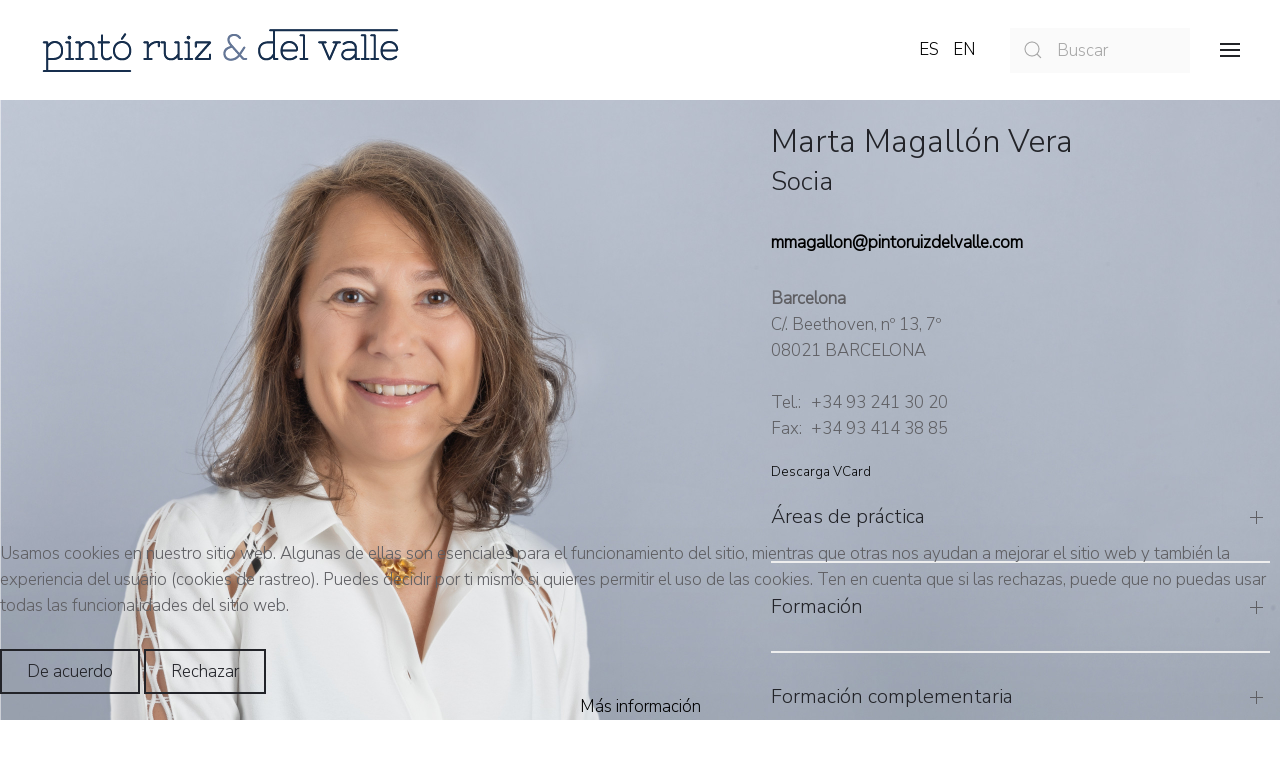

--- FILE ---
content_type: text/html; charset=utf-8
request_url: https://pintoruizdelvalle.com/index.php/es/component/zoo/item/marta-magallon-vera
body_size: 34979
content:
<!DOCTYPE html>
<html lang="es" dir="ltr" vocab="http://schema.org/">
    
<head>
<script type="text/javascript">  (function(){   function blockCookies(disableCookies, disableLocal, disableSession){   if(disableCookies == 1){   if(!document.__defineGetter__){   Object.defineProperty(document, 'cookie',{   get: function(){ return ''; },   set: function(){ return true;}   });   }else{   var oldSetter = document.__lookupSetter__('cookie');   if(oldSetter) {   Object.defineProperty(document, 'cookie', {   get: function(){ return ''; },   set: function(v){   if(v.match(/reDimCookieHint\=/)) {   oldSetter.call(document, v);   }   return true;   }   });   }   }   var cookies = document.cookie.split(';');   for (var i = 0; i < cookies.length; i++) {   var cookie = cookies[i];   var pos = cookie.indexOf('=');   var name = '';   if(pos > -1){   name = cookie.substr(0, pos);   }else{   name = cookie;   }   if(name.match(/reDimCookieHint/)) {   document.cookie = name + '=; expires=Thu, 01 Jan 1970 00:00:00 GMT';   }   }   }   if(disableLocal == 1){   window.localStorage.clear();   window.localStorage.__proto__ = Object.create(window.Storage.prototype);   window.localStorage.__proto__.setItem = function(){ return undefined; };   }   if(disableSession == 1){   window.sessionStorage.clear();   window.sessionStorage.__proto__ = Object.create(window.Storage.prototype);   window.sessionStorage.__proto__.setItem = function(){ return undefined; };   }   }   blockCookies(1,1,1);   }());   </script>


        <meta http-equiv="X-UA-Compatible" content="IE=edge">
        <meta name="viewport" content="width=device-width, initial-scale=1">
        <link rel="shortcut icon" href="/images/intro/galeria/favicon.png">
        <link rel="apple-touch-icon-precomposed" href="/templates/yootheme/vendor/yootheme/theme/platforms/joomla/assets/images/apple-touch-icon.png">
        <meta charset="utf-8" />
	<base href="https://pintoruizdelvalle.com/index.php/es/component/zoo/item/marta-magallon-vera" />
	<meta name="author" content="Rosa Ma. Alimany Galindo" />
	<meta name="generator" content="Joomla! - Open Source Content Management" />
	<title>Marta Magallón Vera</title>
	<link href="/index.php/es/component/zoo/item/marta-magallon-vera" rel="canonical" />
	<link href="https://pintoruizdelvalle.com/index.php/es/component/search/?task=item&amp;item_id=902&amp;format=opensearch" rel="search" title="Buscar www.pintoruizdelvalle.com" type="application/opensearchdescription+xml" />
	<link href="/media/mod_languages/css/template.css?c9c7c45e8e47643afc382d4bfe358fa3" rel="stylesheet" />
	<link href="/templates/yootheme/css/theme.9.css?v=1526550225" rel="stylesheet" id="theme-style-css" />
	<link href="/templates/yootheme_prdv/css/custom.css?v=1.11.8" rel="stylesheet" id="theme-custom-css" />
	<link href="/plugins/system/cookiehint/css/style.css?c9c7c45e8e47643afc382d4bfe358fa3" rel="stylesheet" />
	<link href="/media/widgetkit/wk-styles-e4edb490.css" rel="stylesheet" id="wk-styles-css" />
	<style>
#redim-cookiehint-bottom {position: fixed; z-index: 99999; left: 0px; right: 0px; bottom: 0px; top: auto !important;}
	</style>
	<script type="application/json" class="joomla-script-options new">{"csrf.token":"dd734f4b975ab3fccfc5ae2af1ac2ab8","system.paths":{"root":"","base":""}}</script>
	<script src="/media/jui/js/jquery.min.js?c9c7c45e8e47643afc382d4bfe358fa3"></script>
	<script src="/media/jui/js/jquery-noconflict.js?c9c7c45e8e47643afc382d4bfe358fa3"></script>
	<script src="/media/jui/js/jquery-migrate.min.js?c9c7c45e8e47643afc382d4bfe358fa3"></script>
	<script src="/media/zoo/assets/js/responsive.js?ver=20180628"></script>
	<script src="/components/com_zoo/assets/js/default.js?ver=20180628"></script>
	<script src="/templates/yootheme/vendor/assets/uikit/dist/js/uikit.min.js?v=1.11.8"></script>
	<script src="/templates/yootheme/vendor/assets/uikit/dist/js/uikit-icons-juno.min.js?v=1.11.8"></script>
	<script src="/templates/yootheme/js/theme.js?v=1.11.8"></script>
	<script src="/media/system/js/mootools-core.js?c9c7c45e8e47643afc382d4bfe358fa3"></script>
	<script src="/media/system/js/core.js?c9c7c45e8e47643afc382d4bfe358fa3"></script>
	<script src="/media/widgetkit/uikit2-aa132f8d.js"></script>
	<script src="/media/widgetkit/wk-scripts-9665b454.js"></script>
	<script>
document.addEventListener('DOMContentLoaded', function() {
    Array.prototype.slice.call(document.querySelectorAll('a span[id^="cloak"]')).forEach(function(span) {
        span.innerText = span.textContent;
    });
});

/*===  EASY GOOGLE ANALYTICS : START TRACKING CODE  ===*/
	var _gaq = _gaq || [];
	_gaq.push(['_setAccount', 'UA-26231995-1']);
	_gaq.push(['_trackPageview']);

	(function() {
		var ga = document.createElement('script'); ga.type = 'text/javascript'; ga.async = true;
		ga.src = ('https:' == document.location.protocol ? 'https://ssl' : 'http://www') + '.google-analytics.com/ga.js';
		var s = document.getElementsByTagName('script')[0]; s.parentNode.insertBefore(ga, s);
	})();
/*===  EASY GOOGLE ANALYTICS : END TRACKING CODE  ===*/

	</script>
	<script>try { 			function chronologyEntryIsOnViewport(object, options) {

				var pageY = chronologyGetPageY(object, options);
				var isOnViewport =
					(object.offset().top - jQuery(window).height() <= pageY) &&
					(object.offset().top + object.height() >= pageY);

				if(isOnViewport) {

					return true;
				}

				return false;
			}

			function chronologyPositionIsActive() {

				if(jQuery(window).width() >= 700) {

					return true;
				}

				return false;
			}

			function chronologyPositionCalc(object, options) {

				var pageY = chronologyGetPageY(object, options);
				var viewportPosition = (object.offset().top - (pageY + (jQuery(window).height() * (1 - options.endLimit)))) / (jQuery(window).height());

				viewportPosition = viewportPosition < 0 ? 0 : viewportPosition;

				if(options.end > options.start) {

					return options.start + (options.end - options.start) * (1 - viewportPosition);
				}

				return options.end + (options.start - options.end) * viewportPosition;
			}

			function chronologyGetPageY(object, options) {

				return typeof options.event.originalEvent != 'undefined' ? options.event.originalEvent.pageY : 0;
			}

			function chronologyPosition(object, options) {

				if(	chronologyEntryIsOnViewport(object.closest('.chronology-entry'), options) &&
					chronologyPositionIsActive()) {

					object.css(
						options.property,
						options.propertyValue.replace('{value}', chronologyPositionCalc(object, options))
					);
				}
			}

			function chronologyLineHeightSet(object, options) {

				if(	chronologyEntryIsOnViewport(object.closest('.chronology-entry'), options)) {

					object.css(
						'height',
						chronologyLineHeightCalc(object, options)
					);
				}
			}

			function chronologyLineHeightDataSet() {

				jQuery('.chronology-description').css('transform', 'translate3d(0px, 0px, 0px)');
				jQuery('.chronology-year-text').css('transform', 'translate3d(0px, 0px, 0px)');
				jQuery('.chronology-year-circle').css('transform', 'translate3d(0px, 0px, 0px)');
				jQuery('.chronology-entry').css('opacity', 1);
				jQuery('.chronology-year-line').css('height', 'auto');

				jQuery('.chronology-entry').each(function () {

					jQuery(this).data('height', jQuery(this).height() - 
						(jQuery(this).find('.chronology-year-circle').offset().top - 
						 jQuery(this).offset().top));
					jQuery(this).find('.chronology-year-line').css('height', jQuery(this).data('height'));
                    var chronologyBrHeight = (jQuery(this).find('.chronology-description').height() - jQuery(this).find('.chronology-text').height()) / 2;

					if(chronologyBrHeight < 0) {

						jQuery(this).find('.chronology-br').hide();

					} else if(chronologyBrHeight >= 0) {

						jQuery(this).find('.chronology-br').show();
						jQuery(this).find('.chronology-br').css('height', chronologyBrHeight + 'px');
					}
				});
			}

			function chronologyLineHeightCalc(object, options) {

				var height = object.closest('.chronology-entry').height() - 
						(object.closest('.chronology-entry').find('.chronology-year-circle').offset().top - 
						 object.closest('.chronology-entry').offset().top);

				if(height < object.closest('.chronology-entry').data('height')) {
					return height;
				}

				return	object.closest('.chronology-entry').data('height');
			}

			jQuery(function() {

				chronologyLineHeightDataSet();
			});

			jQuery(window).resize(function() {

				chronologyLineHeightDataSet();

				window.scroll();
			});

			jQuery(window).scroll(function (e) {

				var object = e;

/*
				chronologyPosition(
					jQuery('.chronology-description').eq(0),
					{
						'start': 500,
						'end': 0,
						'endLimit': 0,
						'property': 'transform',
						'propertyValue': 'translate3d({value}px, 0px, 0px)',
						'event': object
					}
				);
*/

				jQuery('.chronology-description').each(function () {
					chronologyPosition(
						jQuery(this),
						{
							'start': 90,
							'end': 0,
							'endLimit': 0.6,
							'property': 'transform',
							'propertyValue': 'translate3d({value}px, 0px, 0px)',
							'event': object
						}
					);
				});

				jQuery('.chronology-year-text').each(function () {
					chronologyPosition(
						jQuery(this),
						{
							'start': 90,
							'end': 0,
							'endLimit': 0.6,
							'property': 'transform',
							'propertyValue': 'translate3d(0px, {value}px, 0px)',
							'event': object
						}
					);
				});

				jQuery('.chronology-year-circle').each(function () {
					chronologyPosition(
						jQuery(this),
						{
							'start': 120,
							'end': 0,
							'endLimit': 0.6,
							'property': 'transform',
							'propertyValue': 'translate3d(0px, {value}px, 0px)',
							'event': object
						}
					);
				});

				jQuery('.chronology-year-line').each(function () {
					chronologyPosition(
						jQuery(this),
						{
							'start': 120,
							'end': 0,
							'endLimit': 0.6,
							'property': 'transform',
							'propertyValue': 'translate3d(0px, {value}px, 0px)',
							'event': object
						}
					);
				});

				jQuery('.chronology-year-line').each(function () {
					chronologyLineHeightSet(
						jQuery(this),
						{
							'event': object
						}
					);
				});

				jQuery('.chronology-entry').each(function () {
					chronologyPosition(
						jQuery(this),
						{
							'start': 0,
							'end': 1,
							'endLimit': 0.5,
							'property': 'opacity',
							'propertyValue': '{value}',
							'event': object
						}
					);
				});
			});

jQuery(function() {

    if(jQuery('.uk-section-default.abogados').length > 0) {
    	jQuery('body').addClass('cv-abogado');
	}

    jQuery(window).resize(function() {
        
        if(jQuery('.cv-abogado-br').length > 0) {
            if(jQuery(window).width() >= 960) {
                jQuery('.cv-abogado-br').css('height', jQuery(window).height() - jQuery('.cv-abogado-br').offset().top);
            } else {
                jQuery('.cv-abogado-br').css('height', 0);
            }
        }
	});

    jQuery(window).trigger('resize');

    jQuery(window).scroll(function (e) {

		var object = e;
		var positionY = typeof object.originalEvent != 'undefined' ? object.originalEvent.pageY : 0;

        if(jQuery(window).width() >= 960 && jQuery(window).width() <= 1199) {
            if(positionY >= 0 && positionY <= 100) {
                jQuery('.uk-background-fixed').css('background-position-y', (100 - positionY) + 'px');
            } else if(positionY > 100) {
                jQuery('.uk-background-fixed').css('background-position-y', '0');
            }
    	} else {
        	jQuery('.uk-background-fixed').css('background-position-y', '');
        }
    });
}); } catch (e) { console.error('Custom Theme JS Code: ', e); }</script>

    </head>
    <body class="">

                <div class="uk-offcanvas-content">
        
        
        <div class="tm-page">

            <div class="tm-header-mobile uk-hidden@m">
            
<nav class="uk-navbar-container" uk-navbar>

        <div class="uk-navbar-left">

                <a class="uk-navbar-item uk-logo" href="https://pintoruizdelvalle.com">
            <img src="/images/intro/LogoPRDV250x31.png" class="uk-responsive-height" alt>        </a>
        
        
        
    </div>
    
    
        <div class="uk-navbar-right">

        
                <a class="uk-navbar-toggle" href="#tm-mobile" uk-toggle>
                        <div uk-navbar-toggle-icon></div>
        </a>
        
        
    </div>
    
</nav>


        <div id="tm-mobile" uk-offcanvas mode="push" flip overlay>
        <div class="uk-offcanvas-bar uk-text-center">

            <button class="uk-offcanvas-close" type="button" uk-close></button>

            
                
<div class="uk-child-width-1-1" uk-grid>
            <div>
<div class="uk-panel _menu" id="module-96">

    
    
<ul class="uk-nav uk-nav-default uk-nav-center">

	<li class="uk-active"><a href="/index.php/es/">Inicio</a></li>
	<li><a href="/index.php/es/la-firma">La Firma</a></li>
	<li><a href="/index.php/es/nuestro-equipo">Nuestro Equipo</a></li>
	<li><a href="/index.php/es/areas-de-practica">Áreas de Práctica</a></li>
	<li><a href="/index.php/es/internacional">Internacional</a></li>
	<li><a href="/index.php/es/actualidad">Actualidad</a></li>
	<li><a href="/index.php/es/newsletter">Newsletter</a></li></ul>

</div>
</div>
            <div>
<div class="uk-panel" id="module-104">

    
    <div class="mod-languages">

	<ul class="lang-inline" dir="ltr">
									<li class="lang-active">
			<a href="https://pintoruizdelvalle.com/index.php/es/component/zoo/item/marta-magallon-vera">
							ES						</a>
			</li>
								<li>
			<a href="/index.php/en/">
							EN						</a>
			</li>
				</ul>

</div>

</div>
</div>
            <div>
<div class="uk-panel" id="module-tm-2">

    
    

    <form id="search-tm-2" action="/index.php/es/component/zoo/" method="post" role="search" class="uk-search uk-search-default">
<span uk-search-icon></span>
<input name="searchword" placeholder="Buscar" type="search" class="uk-search-input"/>
<input type="hidden" name="task" value="search"/>
<input type="hidden" name="option" value="com_search"/>
<input type="hidden" name="Itemid"/>
</form>






</div>
</div>
    </div>


                
        </div>
    </div>

    
    
            </div>

            
            
<div class="tm-header uk-visible@m" uk-header>





        <div uk-sticky media="768" cls-active="uk-navbar-sticky" sel-target=".uk-navbar-container">
    
        <div class="uk-navbar-container">
            <div class="uk-container">
                <nav class="uk-navbar" uk-navbar>

                                        <div class="uk-navbar-left">
                        
<a href="https://pintoruizdelvalle.com" class="uk-navbar-item uk-logo">
    <img src="/images/intro/LogoPRDV.png" class="uk-responsive-height" alt></a>
                    </div>
                    
                                        <div class="uk-navbar-right">

                        
<div class="uk-navbar-item" id="module-87">

    
    <div class="mod-languages">

	<ul class="lang-inline" dir="ltr">
									<li class="lang-active">
			<a href="https://pintoruizdelvalle.com/index.php/es/component/zoo/item/marta-magallon-vera">
							ES						</a>
			</li>
								<li>
			<a href="/index.php/en/">
							EN						</a>
			</li>
				</ul>

</div>

</div>

<div class="uk-navbar-item" id="module-tm-1">

    
    

    <form id="search-tm-1" action="/index.php/es/component/zoo/" method="post" role="search" class="uk-search uk-search-default">
<span uk-search-icon></span>
<input name="searchword" placeholder="Buscar" type="search" class="uk-search-input"/>
<input type="hidden" name="task" value="search"/>
<input type="hidden" name="option" value="com_search"/>
<input type="hidden" name="Itemid"/>
</form>






</div>


                        
                            <a class="uk-navbar-toggle" href="#tm-navbar" uk-toggle>
                                                                <div uk-navbar-toggle-icon></div>
                            </a>

                                                        <div id="tm-navbar" uk-offcanvas="flip: true" mode="push" overlay>
                                <div class="uk-offcanvas-bar uk-flex uk-flex-column">

                                    <button class="uk-offcanvas-close uk-close-large uk-margin-remove-adjacent" type="button" uk-close></button>

                                    
<ul class="uk-nav uk-nav-default">

	<li class="uk-active"><a href="/index.php/es/">Inicio</a></li>
	<li><a href="/index.php/es/la-firma">La Firma</a></li>
	<li><a href="/index.php/es/nuestro-equipo">Nuestro Equipo</a></li>
	<li><a href="/index.php/es/areas-de-practica">Áreas de Práctica</a></li>
	<li><a href="/index.php/es/internacional">Internacional</a></li>
	<li><a href="/index.php/es/actualidad">Actualidad</a></li>
	<li><a href="/index.php/es/newsletter">Newsletter</a></li></ul>

<div class="uk-margin-top" id="module-tm-3">

    
    
<div class="custom" >
<ul class="uk-grid-small uk-flex-inline uk-flex-middle uk-flex-nowrap" uk-grid>
        <li>
        <a href="https://www.linkedin.com/company/pint%C3%B3-ruiz-&amp;-del-valle/" class="uk-icon-link" target="_blank" uk-icon="linkedin"></a>
    </li>
    </ul>
</div>

</div>


                                </div>
                            </div>
                            
                            
                        
                    </div>
                    
                </nav>
            </div>
        </div>

        </div>
    

</div>

            

            
            <div id="tm-main" class="tm-main uk-section uk-section-default" uk-height-viewport="expand: true">
                <div class="uk-container">

                    
                    <div class="uk-grid" uk-grid>
                        <div class="uk-width-expand@m">

                            
            
            <div id="system-message-container">
</div>

            
<div class="yoo-zoo prdv-uikit3-prdv prdv-uikit3-prdv-marta-magallon-vera">

			<script type="text/javascript">

	jQuery(function() {
		jQuery(window).resize();
	});

	jQuery(window).resize(function() {
		if(jQuery(window).width() >= 1281) {
			jQuery('.abogados > div').removeClass('uk-background-cover');
		} else {
			jQuery('.abogados > div').addClass('uk-background-cover');
		}
	});

</script>
<div class="uk-section-default abogados">
	<div style="background-image: url('/images/abogados/Magallon_Marta_FG.jpeg');" class="uk-background-norepeat uk-background-cover uk-background-image@m uk-background-fixed uk-section uk-padding-remove-vertical foto-abogado" uk-height-viewport="expand: true">
		<div class="uk-container">
			<div class="uk-grid-collapse uk-flex-middle uk-margin-remove-vertical uk-child-width-expand" uk-grid>
				<div class="uk-width-expand@m uk-hidden@m uk-hidden@l uk-hidden@xl">
					<div class="uk-hidden@m uk-hidden@l uk-hidden@xl uk-margin uk-text-center" data-id="page#4">
						<img src="/images/abogados/Magallon_Marta_FG.jpeg" class="el-image" alt>    
					</div>
				</div>
				<div class="cv-abogado-wrapper">
					<div class="cv-abogado-height uk-child-width-1-1">
						<div class="cv-abogado-br">
								
						</div>
					</div>
					<div class="cv-abogado-data uk-child-width-1-1">
						<div id="page#5" class="">
							<h3 class="uk-margin-xlarge uk-margin-remove-bottom cv-abogado-nombre" data-id="page#6">
								<div style="text-align: left;">
									Marta 
									Magallón Vera								</div>
							</h3>
							<h4 class="uk-margin-remove-top" data-id="page#7">
								<div style="text-align: left;">
									Socia								</div>
							</h4>
																																																									<div class="uk-container email">
																	<a href="mailto:mmagallon@pintoruizdelvalle.com"><b>mmagallon@pintoruizdelvalle.com</b></a>
																</div>
																													<ul class="oficinas">
																	<li>
																			<div class="uk-container">
																			<b>Barcelona</b><br />
																												C/. Beethoven, nº 13, 7º<br />
																												08021																												BARCELONA																		<br /><br />
																			<span class="telefon">Tel.:</span>+34 93 241 30 20<br />
																												<span class="telefon">Fax:</span>+34 93 414 38 85<br />
																		
																		</div>
																		</li>
								
																</ul>
																												                                                            <div class="vcard">
                                                                <a href="/images/abogados/vcards/Esp/BCN/Marta_Magallon.vcf">
                                                                    Descarga VCard                                                                </a>
                                                            </div>
														<!-- Comença l'acordió -->
							<div class="uk-text-left" uk-accordion="{&quot;collapsible&quot;:true,&quot;multiple&quot;:true}" data-id="page#8">
																<div class="el-item">
									<h5 class="el-title uk-accordion-title">
										Áreas de práctica									</h5>
									<div class="uk-accordion-content">
										<div class="uk-margin el-content">
					
																						<ul>
																							<li><a href="/index.php/es/component/zoo/item/arbitraje">Arbitraje</a></li>
																							<li><a href="/index.php/es/component/zoo/item/civil">Derecho Civil</a></li>
																							<li><a href="/index.php/es/component/zoo/item/reestructuraciones-insolvencias">Reestructuraciones e Insolvencias. Concursal</a></li>
																							<li><a href="/index.php/es/component/zoo/item/mercantil">Derecho Mercantil</a></li>
																							<li><a href="/index.php/es/component/zoo/item/procesal">Derecho Procesal Civil</a></li>
																						</ul>
																					</div>
									</div>
								</div>
																								<div class="el-item">
									<h5 class="el-title uk-accordion-title">
										Formación									</h5>
									<div class="uk-accordion-content">
										<div class="uk-margin el-content">
											<ul>
<li style="text-align: justify;">Licenciada en Derecho. Universidad de Zaragoza</li>
<li style="text-align: justify;">Curso de Derecho Internacional Público. Academie de Droit International de la Haye (Países Bajos)</li>
<li style="text-align: justify;">Postgrado en Derecho Europeo Comparado. Institut d'Études Européennes. Université Libre de Bruxelles (ULB)</li>
</ul>										</div>
									</div>
								</div>
																								<div class="el-item">
									<h5 class="el-title uk-accordion-title">
										Formación complementaria									</h5>
									<div class="uk-accordion-content">
										<div class="uk-margin el-content">
											<ul>
<li style="text-align: justify;">Curso de Derecho de la Unión Europea. Academia Europea de Jaca del Real Instituto de Estudios Europeos</li>
<li style="text-align: justify;">Congresos de Actualidad Mercantil y diversas conferencias y sesiones en materia mercantil, arbitral y procesal en el Ilustre Colegio de Abogados de Barcelona (ICAB) y en la Fundación para la Investigación sobre el Derecho y la Empresa (FIDE)</li>
</ul>										</div>
									</div>
								</div>
																								<div class="el-item">
									<h5 class="el-title uk-accordion-title">
										Experiencia profesional									</h5>
									<div class="uk-accordion-content">
										<div class="uk-margin el-content">
											<p style="text-align: justify;">Socia de la firma, incorporada en 2023. Está especializada en Derecho Mercantil y Derecho Procesal (civil y mercantil). Cuenta con más de 30 años de experiencia y amplia trayectoria en asuntos de relevancia económica y mediática: operaciones societarias y de reestructuración, secretaria de sociedades mercantiles, M&amp;A, pactos parasociales, conflictos societarios, contratación, informes jurídicos de valoración de controversias, orientación, acompañamiento y asesoramiento en situaciones precontenciosas y contenciosas, negociación, recursos administrativos ante la Dirección General de Seguridad y Fe pública, procedimientos judiciales y arbitrajes en materia civil y mercantil (impugnación de acuerdos sociales, acciones de responsabilidad de administradores, disolución judicial, concursos, procedimientos de nulidad, anulabilidad, incumplimiento y resolución contractual, procedimientos relativos a productos financieros - bonos, swaps, CDF, derivados, cláusulas suelo, revolving -, OPAS, competencia desleal, derecho al honor, etc.).</p>										</div>
									</div>
								</div>
																																																																								<div class="el-item">
									<h5 class="el-title uk-accordion-title">
										Asociaciones profesionales									</h5>
									<div class="uk-accordion-content">
										<div class="uk-margin el-content">
																						<ul>
																							<li>Ilustre Colegio de Abogados de Barcelona</li>
																						</ul>
																					</div>
									</div>
								</div>
																								<div class="el-item">
									<h5 class="el-title uk-accordion-title">
										Idiomas									</h5>
									<div class="uk-accordion-content">
										<div class="uk-margin el-content">
																						<ul>
																							<li>Español</li>
																							<li>English</li>
																							<li>Français</li>
																							<li>Català</li>
																						</ul>
																					</div>
									</div>
								</div>
																<br />
							</div>
							<!-- Acaba l'acordió -->
														                                                            <h4 class="uk-margin-remove-top lema" data-id="page#7">
                                                                <div style="text-align: left;">
                                                                    «Puede que no controles los hechos que ocurren, pero sí puedes decidir no dejarte derrotar por ellos.» (Maya Angelou. Letter to my Daughter)                                                                </div>
                                                            </h4>
														                                                                                                                    <h4 class="uk-margin-remove-top lema" data-id="page#7">
                                                                <div style="text-align: left;">
                                                                    <p> </p>
<div id="gtx-trans" style="position: absolute; left: -22px; top: -15.85px;"> </div>                                                                </div>
                                                            </h4>
                                                        						</div>
					</div>
				</div>
			</div>
		</div>
	</div>
</div>
	
</div>


            
            
                        </div>

                        
                    </div>

                </div>
            </div>
            
            <div id="module-107" class="builder">
<div class="branchesfooter uk-section-default uk-section">

    
        
        
        
            
                                <div class="uk-container">
                
                    

<div class="uk-grid-margin" uk-grid>
    
<div class="uk-width-expand@m">

    
        
            
            
                
<div class="uk-margin">
    <p>BARCELONA<br />C/. Aribau, nº 185, Ent<br />Tel.: +34 93 241 30 20<br />Fax: +34 93 414 38 85<br />08021 BARCELONA<br />email: <span id="cloake824ffee258c47dfa6b07e73f044e10b"><span id="cloak9030344d1ffcfac7958907fe74d21dcc">Esta dirección de correo electrónico está siendo protegida contra los robots de spam. Necesita tener JavaScript habilitado para poder verlo.</span><script type='text/javascript'>
				document.getElementById('cloak9030344d1ffcfac7958907fe74d21dcc').innerHTML = '';
				var prefix = '&#109;a' + 'i&#108;' + '&#116;o';
				var path = 'hr' + 'ef' + '=';
				var addy9030344d1ffcfac7958907fe74d21dcc = 'bcn' + '&#64;';
				addy9030344d1ffcfac7958907fe74d21dcc = addy9030344d1ffcfac7958907fe74d21dcc + 'p&#105;nt&#111;r&#117;&#105;zd&#101;lv&#97;ll&#101;' + '&#46;' + 'c&#111;m';
				var addy_text9030344d1ffcfac7958907fe74d21dcc = 'bcn' + '&#64;' + 'p&#105;nt&#111;r&#117;&#105;zd&#101;lv&#97;ll&#101;' + '&#46;' + 'c&#111;m';document.getElementById('cloak9030344d1ffcfac7958907fe74d21dcc').innerHTML += '<a ' + path + '\'' + prefix + ':' + addy9030344d1ffcfac7958907fe74d21dcc + '\'>'+addy_text9030344d1ffcfac7958907fe74d21dcc+'<\/a>';
		</script></span></p></div>

            
        
    
</div>

<div class="uk-width-expand@m">

    
        
            
            
                
<div class="uk-margin">
    <p>MADRID<br />C/. María de Molina, nº 41<br />Tel.: +34 93 241 30 20<br />Fax: +34 93 414 38 85<br />28006 MADRID<br />email: <span id="cloak8d3bab3a7cae7f900233f8f8cdd9c164"><span id="cloak98b832f6a014f1ebe61530ca01624d93">Esta dirección de correo electrónico está siendo protegida contra los robots de spam. Necesita tener JavaScript habilitado para poder verlo.</span><script type='text/javascript'>
				document.getElementById('cloak98b832f6a014f1ebe61530ca01624d93').innerHTML = '';
				var prefix = '&#109;a' + 'i&#108;' + '&#116;o';
				var path = 'hr' + 'ef' + '=';
				var addy98b832f6a014f1ebe61530ca01624d93 = 'm&#97;' + '&#64;';
				addy98b832f6a014f1ebe61530ca01624d93 = addy98b832f6a014f1ebe61530ca01624d93 + 'p&#105;nt&#111;r&#117;&#105;zd&#101;lv&#97;ll&#101;' + '&#46;' + 'c&#111;m';
				var addy_text98b832f6a014f1ebe61530ca01624d93 = 'm&#97;' + '&#64;' + 'p&#105;nt&#111;r&#117;&#105;zd&#101;lv&#97;ll&#101;' + '&#46;' + 'c&#111;m';document.getElementById('cloak98b832f6a014f1ebe61530ca01624d93').innerHTML += '<a ' + path + '\'' + prefix + ':' + addy98b832f6a014f1ebe61530ca01624d93 + '\'>'+addy_text98b832f6a014f1ebe61530ca01624d93+'<\/a>';
		</script></span></p></div>

            
        
    
</div>

<div class="uk-width-expand@m">

    
        
            
            
                
<div class="uk-margin">
    <p>PALMA<br />C/. Sindicato nº 69, 7º (Ed. Santander)<br />Tel.: +34 971 71 55 33<br />Fax: +34 971 71 90 75<br />07002 PALMA<br />email: <span id="cloaked3c93dde50ad003344946336b06cc97"><span id="cloaka1179639e2519b8ef6386bace63306c2">Esta dirección de correo electrónico está siendo protegida contra los robots de spam. Necesita tener JavaScript habilitado para poder verlo.</span><script type='text/javascript'>
				document.getElementById('cloaka1179639e2519b8ef6386bace63306c2').innerHTML = '';
				var prefix = '&#109;a' + 'i&#108;' + '&#116;o';
				var path = 'hr' + 'ef' + '=';
				var addya1179639e2519b8ef6386bace63306c2 = 'p&#97;lm&#97;' + '&#64;';
				addya1179639e2519b8ef6386bace63306c2 = addya1179639e2519b8ef6386bace63306c2 + 'p&#105;nt&#111;r&#117;&#105;zd&#101;lv&#97;ll&#101;' + '&#46;' + 'c&#111;m';
				var addy_texta1179639e2519b8ef6386bace63306c2 = 'p&#97;lm&#97;' + '&#64;' + 'p&#105;nt&#111;r&#117;&#105;zd&#101;lv&#97;ll&#101;' + '&#46;' + 'c&#111;m';document.getElementById('cloaka1179639e2519b8ef6386bace63306c2').innerHTML += '<a ' + path + '\'' + prefix + ':' + addya1179639e2519b8ef6386bace63306c2 + '\'>'+addy_texta1179639e2519b8ef6386bace63306c2+'<\/a>';
		</script></span></p></div>

            
        
    
</div>
</div>


                                </div>
                
            
        
    
</div>

<div class="noticefooter uk-section-default uk-section">

    
        
        
        
            
                                <div class="uk-container">
                
                    

<div class="uk-grid-margin" uk-grid>
    
<div class="uk-width-1-1@m">

    
        
            
            
                
<div class="uk-margin">
    <p style="text-align: center;">www.pintoruizdelvalle.com<br />2011-2024 Pintó Ruiz del Valle S.L. Todos los derechos reservados <br /><a href="/index.php/es/privacidad">Informacion legal y privacidad de datos</a></p></div>

            
        
    
</div>
</div>


                                </div>
                
            
        
    
</div>
</div>

            
        </div>

        
                </div>
        
        

    
<div id="redim-cookiehint-bottom">   <div id="redim-cookiehint">     <div class="cookiecontent">   <p>Usamos cookies en nuestro sitio web. Algunas de ellas son esenciales para el funcionamiento del sitio, mientras que otras nos ayudan a mejorar el sitio web y también la experiencia del usuario (cookies de rastreo). Puedes decidir por ti mismo si quieres permitir el uso de las cookies. Ten en cuenta que si las rechazas, puede que no puedas usar todas las funcionalidades del sitio web.</p>    </div>     <div class="cookiebuttons">        <a id="cookiehintsubmit" onclick="return cookiehintsubmit(this);" href="https://pintoruizdelvalle.com/index.php/es/component/zoo/item/marta-magallon-vera?rCH=2"         class="btn">De acuerdo</a>           <a id="cookiehintsubmitno" onclick="return cookiehintsubmitno(this);" href="https://pintoruizdelvalle.com/index.php/es/component/zoo/item/marta-magallon-vera?rCH=-2"           class="btn">Rechazar</a>          <div class="text-center" id="cookiehintinfo">                <a target="_self" href="/index.php/es/privacidad">Más información</a>                      </div>      </div>     <div class="clr"></div>   </div> </div>     <script type="text/javascript">       document.addEventListener("DOMContentLoaded", function(event) {         if (!navigator.cookieEnabled){           document.getElementById('redim-cookiehint-bottom').remove();         }       });       function cookiehintfadeOut(el) {         el.style.opacity = 1;         (function fade() {           if ((el.style.opacity -= .1) < 0) {             el.style.display = "none";           } else {             requestAnimationFrame(fade);           }         })();       }        function cookiehintsubmit(obj) {         document.cookie = 'reDimCookieHint=1; expires=Tue, 03 Nov 2026 23:59:59 GMT;57; path=/';         cookiehintfadeOut(document.getElementById('redim-cookiehint-bottom'));         return true;       }       function cookiehintsubmitno(obj) {         document.cookie = 'reDimCookieHint=-1; expires=0; path=/';         cookiehintfadeOut(document.getElementById('redim-cookiehint-bottom'));         return true;       }     </script>  
</body>
</html>


--- FILE ---
content_type: text/css
request_url: https://pintoruizdelvalle.com/templates/yootheme_prdv/css/custom.css?v=1.11.8
body_size: 3510
content:
.slideshow-pinto .wk-h3 {
    font-size: 24pt;
    color: white;
    font-weight: bold;
    text-shadow: 2px 2px 4px black; 
}

.slideshow-pinto .wk-h4 {
    font-size: 20pt;
    color: white;
    font-weight: bold; 
    text-shadow: 2px 2px 2px black; 
}

.chronology-text {
    text-align: justify; 
}

.area-title {
    text-align: center; 
}

.area-title-teaser {
    font-size: 40px;
    height: 130px;
}

/*.uk-article-title {
    font-size: 46px;
    line-height: 1.2;
    color: #222328;
    font-weight: 300;
}

uk-height-small {
    height: 150px;
}*/

.area-image img { 
    display: block;
    margin-left: auto; 
    margin-right: auto;
    width: 660px;
    text-align: center;
}

.el-content p, .el-content li {
    text-align: justify; 
}

@media screen and (max-width: 1200px) {
    .area-title-teaser {
        font-size: 30px;
        height: 85px;
    }
    .el-title {
        height: 35px;
    }
}

@media screen and (max-width: 950px) {
    .area-image img { 
        width: 100%;
    }
    .area-title-teaser {
        font-size: 26px;
        height: auto;
    }
}

.pnomargin { margin-bottom: 0px; }

.fonsblanc { background-color: white; }

/*@media screen and (min-width: 1281px) and (max-width: 1920px) {
    .abogados > div {
        background-position: 50% 100px; 
    }
}
@media screen and (min-width: 1921px) and (max-width: 2700px) {
    .abogados > div {
        background-position: 50% 100px; 
    }
}*/

@media screen and (orientation:landscape) {
    .abogados > div {
        background-position: 50% 100px; 
        background-size: 100%;
    }
}

@media screen and (orientation:portrait) {
    .abogados > div {
        background-position: 50% top; 
        background-size: 100%;
    }
}

@media screen and (orientation:portrait) and (min-width: 960px) {
    .abogados > div {
        background-position: top; 
        background-size: 100%;
        background-color: #b7c0d0;
    }
}

.cv-abogado #tm-main {
    padding-top: 0;
    padding-bottom: 0;
}

.cv-abogado-data {
    margin-right: 10px;
}

.cv-abogado-nombre {
    padding-top: 20px;
}

/*.migfonsblanc {
     background-color: white; 
     background-size: 50% 50%
}*/

div.branchesfooter.uk-section-default.uk-section {
    color: white;
    background-color: #494948;
    font-size: 10pt;
}

@media screen and (min-width: 960px) {
    div.branchesfooter .uk-margin {
        margin-left: 100px;
    }
}
    
div.branchesfooter.uk-section-default.uk-section .uk-container {
    padding-left: 40px;
    padding-right: 40px;
    margin-left: auto;
    margin-right: auto;
    max-width: 1200px;
}

div.branchesfooter.uk-section-default.uk-section a {
    color: white;
}

div.noticefooter.uk-section-default.uk-section {
    font-size: 8pt;
    padding-top: 20px;
    padding-bottom: 0px;
}

.newsletter-order, .newsletter-order select {
    width: 80%;
}    


.reconocimientos, .oficinas {
	list-style: none;
	padding-left: 0px;
	text-align: left;
	margin-bottom: 20px;
}
.reconocimientos {
    width: 70%;
    display: flex;
}
.reconocimientos li {
	width: auto;
	margin-right: 10px;
/*        height: 35px;
	display: inline-block;
	vertical-align: middle;
	float: left;*/
}
.reconocimientosBr {
	clear: both;
	margin-top: 20px;
}
.email, .oficinas .uk-container {
	text-align: left;
	margin-bottom: 20px;
}
.email {
	margin-top: 20px;
}
.telefon { 
    display: inline-block;
    width: 40px;
}
.vcard {
    text-align: left;
    font-size: 10pt;
    margin-top: 0px;
    margin-bottom: 20px;
}    


--- FILE ---
content_type: text/css
request_url: https://pintoruizdelvalle.com/media/widgetkit/wk-styles-e4edb490.css
body_size: 93210
content:
.wk-grid-match>*>*,[class*=wk-grid-width]>*{width:100%;box-sizing:border-box}.wk-panel-box,.wk-panel-box .wk-panel-title,.wk-panel-box-hover:hover,.wk-panel-box-primary .wk-panel-title,.wk-panel-box-primary-hover:hover,.wk-panel-title{color:#444}.wk-tab-center .wk-tab>li>a,.wk-tab-grid>li>a{text-align:center}.wk-modal,.wk-switcher{touch-action:cross-slide-y pinch-zoom double-tap-zoom}.wk-button-group,.wk-dotnav>*>*,.wk-dropdown-small,.wk-modal-caption,.wk-text-nowrap,.wk-text-truncate{white-space:nowrap}.wk-accordion-content:after,.wk-clearfix:after,.wk-container:after,.wk-dotnav:after,.wk-form-row:after,.wk-grid:after,.wk-list>li:after,.wk-panel:after,.wk-subnav:after,.wk-tab-center:after,.wk-tab:after{clear:both}a[class*=wk-]{text-decoration:none!important;cursor:pointer}a[class*=wk-]:hover{text-decoration:none!important}.wk-dotnav,.wk-list,.wk-nav,.wk-nav ul,.wk-slideshow,.wk-subnav,.wk-switcher,.wk-tab{margin-left:0;padding:0!important;list-style:none!important}.wk-dotnav,.wk-grid,.wk-list,.wk-list ul,.wk-subnav,.wk-switcher,.wk-tab,.wk-thumbnav{list-style:none}.wk-list,.wk-nav,.wk-nav ul,.wk-slideshow,.wk-switcher,.wk-tab{margin-bottom:0!important}.wk-dotnav,.wk-subnav{margin-bottom:20px!important}*+.wk-dotnav,*+.wk-subnav{margin-top:20px!important}.wk-dotnav>li>a,.wk-icon-button,.wk-list>li>a,.wk-nav ul>li>a,.wk-nav>li>a,.wk-overlay,.wk-slidenav,.wk-subnav>li>a{border:none!important}.wk-grid{display:-ms-flexbox;display:-webkit-flex;display:flex;-ms-flex-wrap:wrap;-webkit-flex-wrap:wrap;flex-wrap:wrap;margin:0;padding:0}.wk-grid:after,.wk-grid:before{content:"";display:block;overflow:hidden}.wk-grid>*{-ms-flex:none;-webkit-flex:none;flex:none;margin:0;float:left;padding-left:25px}.wk-grid>*>:last-child{margin-bottom:0}.wk-grid{margin-left:-25px}.wk-grid+.wk-grid,.wk-grid-margin,.wk-grid>*>.wk-panel+.wk-panel{margin-top:25px}@media (min-width:1220px){.wk-grid{margin-left:-35px}.wk-grid>*{padding-left:35px}.wk-grid+.wk-grid,.wk-grid-margin,.wk-grid>*>.wk-panel+.wk-panel{margin-top:35px}}.wk-grid-collapse{margin-left:0}.wk-grid-collapse>*{padding-left:0}.wk-grid-collapse+.wk-grid-collapse,.wk-grid-collapse>*>.wk-panel+.wk-panel,.wk-grid-collapse>.wk-grid-margin{margin-top:0}.wk-grid-small{margin-left:-10px}.wk-grid-small>*{padding-left:10px}.wk-grid-small+.wk-grid-small,.wk-grid-small>*>.wk-panel+.wk-panel,.wk-grid-small>.wk-grid-margin{margin-top:10px}.wk-grid-medium{margin-left:-25px}.wk-grid-medium>*{padding-left:25px}.wk-grid-medium+.wk-grid-medium,.wk-grid-medium>*>.wk-panel+.wk-panel,.wk-grid-medium>.wk-grid-margin{margin-top:25px}@media (min-width:960px){.wk-grid-large{margin-left:-35px}.wk-grid-large>*{padding-left:35px}.wk-grid-large+.wk-grid-large,.wk-grid-large-margin,.wk-grid-large>*>.wk-panel+.wk-panel{margin-top:35px}.wk-grid-divider>[class*=wk-width-large-]:not(.wk-width-large-1-1):nth-child(n+2){border-left:1px solid #e5e5e5}}@media (min-width:1220px){.wk-grid-large{margin-left:-50px}.wk-grid-large>*{padding-left:50px}.wk-grid-large+.wk-grid-large,.wk-grid-large-margin,.wk-grid-large>*>.wk-panel+.wk-panel{margin-top:50px}}.wk-grid-divider:not(:empty){margin-left:-25px;margin-right:-25px}.wk-grid-divider>*{padding-left:25px;padding-right:25px}.wk-grid-divider>[class*=wk-width-9-]:nth-child(n+2),.wk-grid-divider>[class*=wk-width-1-]:not(.wk-width-1-1):nth-child(n+2),.wk-grid-divider>[class*=wk-width-2-]:nth-child(n+2),.wk-grid-divider>[class*=wk-width-3-]:nth-child(n+2),.wk-grid-divider>[class*=wk-width-4-]:nth-child(n+2),.wk-grid-divider>[class*=wk-width-5-]:nth-child(n+2),.wk-grid-divider>[class*=wk-width-6-]:nth-child(n+2),.wk-grid-divider>[class*=wk-width-7-]:nth-child(n+2),.wk-grid-divider>[class*=wk-width-8-]:nth-child(n+2){border-left:1px solid #e5e5e5}@media (min-width:1220px){.wk-grid-divider:not(:empty){margin-left:-35px;margin-right:-35px}.wk-grid-divider>*{padding-left:35px;padding-right:35px}.wk-grid-divider:empty{margin-top:35px;margin-bottom:35px}}.wk-grid-divider:empty{margin-top:25px;margin-bottom:25px;border-top:1px solid #e5e5e5}.wk-grid-match>*{display:-ms-flexbox;display:-webkit-flex;display:flex;-ms-flex-wrap:wrap;-webkit-flex-wrap:wrap;flex-wrap:wrap}.wk-grid-match>*>*{-ms-flex:none;-webkit-flex:none;flex:none}.wk-grid-width-1-2>*{width:50%}.wk-grid-width-1-3>*{width:33.333%}.wk-grid-width-1-4>*{width:25%}.wk-grid-width-1-5>*{width:20%}.wk-grid-width-1-6>*{width:16.666%}.wk-grid-width-1-10>*{width:10%}.wk-grid-width-auto>*{width:auto}@media (min-width:480px){.wk-grid-width-small-1-1>*{width:100%}.wk-grid-width-small-1-2>*{width:50%}.wk-grid-width-small-1-3>*{width:33.333%}.wk-grid-width-small-1-4>*{width:25%}.wk-grid-width-small-1-5>*{width:20%}.wk-grid-width-small-1-6>*{width:16.666%}.wk-grid-width-small-1-10>*{width:10%}}@media (min-width:768px){.wk-grid-divider>[class*=wk-width-medium-]:not(.wk-width-medium-1-1):nth-child(n+2){border-left:1px solid #e5e5e5}.wk-grid-width-medium-1-1>*{width:100%}.wk-grid-width-medium-1-2>*{width:50%}.wk-grid-width-medium-1-3>*{width:33.333%}.wk-grid-width-medium-1-4>*{width:25%}.wk-grid-width-medium-1-5>*{width:20%}.wk-grid-width-medium-1-6>*{width:16.666%}.wk-grid-width-medium-1-10>*{width:10%}}@media (min-width:960px){.wk-grid-width-large-1-1>*{width:100%}.wk-grid-width-large-1-2>*{width:50%}.wk-grid-width-large-1-3>*{width:33.333%}.wk-grid-width-large-1-4>*{width:25%}.wk-grid-width-large-1-5>*{width:20%}.wk-grid-width-large-1-6>*{width:16.666%}.wk-grid-width-large-1-10>*{width:10%}}@media (min-width:1220px){.wk-grid-width-xlarge-1-1>*{width:100%}.wk-grid-width-xlarge-1-2>*{width:50%}.wk-grid-width-xlarge-1-3>*{width:33.333%}.wk-grid-width-xlarge-1-4>*{width:25%}.wk-grid-width-xlarge-1-5>*{width:20%}.wk-grid-width-xlarge-1-6>*{width:16.666%}.wk-grid-width-xlarge-1-10>*{width:10%}}[class*=wk-width]{box-sizing:border-box;width:100%}.wk-width-1-1{width:100%}.wk-width-1-2,.wk-width-2-4,.wk-width-3-6,.wk-width-5-10{width:50%}.wk-width-1-3,.wk-width-2-6{width:33.333%}.wk-width-2-3,.wk-width-4-6{width:66.666%}.wk-width-1-4{width:25%}.wk-width-3-4{width:75%}.wk-width-1-5,.wk-width-2-10{width:20%}.wk-width-2-5,.wk-width-4-10{width:40%}.wk-width-3-5,.wk-width-6-10{width:60%}.wk-width-4-5,.wk-width-8-10{width:80%}.wk-width-1-6{width:16.666%}.wk-width-5-6{width:83.333%}.wk-width-1-10{width:10%}.wk-width-3-10{width:30%}.wk-width-7-10{width:70%}.wk-width-9-10{width:90%}@media (min-width:480px){.wk-width-small-1-1{width:100%}.wk-width-small-1-2,.wk-width-small-2-4,.wk-width-small-3-6,.wk-width-small-5-10{width:50%}.wk-width-small-1-3,.wk-width-small-2-6{width:33.333%}.wk-width-small-2-3,.wk-width-small-4-6{width:66.666%}.wk-width-small-1-4{width:25%}.wk-width-small-3-4{width:75%}.wk-width-small-1-5,.wk-width-small-2-10{width:20%}.wk-width-small-2-5,.wk-width-small-4-10{width:40%}.wk-width-small-3-5,.wk-width-small-6-10{width:60%}.wk-width-small-4-5,.wk-width-small-8-10{width:80%}.wk-width-small-1-6{width:16.666%}.wk-width-small-5-6{width:83.333%}.wk-width-small-1-10{width:10%}.wk-width-small-3-10{width:30%}.wk-width-small-7-10{width:70%}.wk-width-small-9-10{width:90%}}@media (min-width:768px){.wk-width-medium-1-1{width:100%}.wk-width-medium-1-2,.wk-width-medium-2-4,.wk-width-medium-3-6,.wk-width-medium-5-10{width:50%}.wk-width-medium-1-3,.wk-width-medium-2-6{width:33.333%}.wk-width-medium-2-3,.wk-width-medium-4-6{width:66.666%}.wk-width-medium-1-4{width:25%}.wk-width-medium-3-4{width:75%}.wk-width-medium-1-5,.wk-width-medium-2-10{width:20%}.wk-width-medium-2-5,.wk-width-medium-4-10{width:40%}.wk-width-medium-3-5,.wk-width-medium-6-10{width:60%}.wk-width-medium-4-5,.wk-width-medium-8-10{width:80%}.wk-width-medium-1-6{width:16.666%}.wk-width-medium-5-6{width:83.333%}.wk-width-medium-1-10{width:10%}.wk-width-medium-3-10{width:30%}.wk-width-medium-7-10{width:70%}.wk-width-medium-9-10{width:90%}[class*=wk-push-],[class*=wk-pull-]{position:relative}.wk-push-1-2,.wk-push-2-4,.wk-push-3-6,.wk-push-5-10{left:50%}.wk-push-1-3,.wk-push-2-6{left:33.333%}.wk-push-2-3,.wk-push-4-6{left:66.666%}.wk-push-1-4{left:25%}.wk-push-3-4{left:75%}.wk-push-1-5,.wk-push-2-10{left:20%}.wk-push-2-5,.wk-push-4-10{left:40%}.wk-push-3-5,.wk-push-6-10{left:60%}.wk-push-4-5,.wk-push-8-10{left:80%}.wk-push-1-6{left:16.666%}.wk-push-5-6{left:83.333%}.wk-push-1-10{left:10%}.wk-push-3-10{left:30%}.wk-push-7-10{left:70%}.wk-push-9-10{left:90%}.wk-pull-1-2,.wk-pull-2-4,.wk-pull-3-6,.wk-pull-5-10{left:-50%}.wk-pull-1-3,.wk-pull-2-6{left:-33.333%}.wk-pull-2-3,.wk-pull-4-6{left:-66.666%}.wk-pull-1-4{left:-25%}.wk-pull-3-4{left:-75%}.wk-pull-1-5,.wk-pull-2-10{left:-20%}.wk-pull-2-5,.wk-pull-4-10{left:-40%}.wk-pull-3-5,.wk-pull-6-10{left:-60%}.wk-pull-4-5,.wk-pull-8-10{left:-80%}.wk-pull-1-6{left:-16.666%}.wk-pull-5-6{left:-83.333%}.wk-pull-1-10{left:-10%}.wk-pull-3-10{left:-30%}.wk-pull-7-10{left:-70%}.wk-pull-9-10{left:-90%}}@media (min-width:960px){.wk-width-large-1-1{width:100%}.wk-width-large-1-2,.wk-width-large-2-4,.wk-width-large-3-6,.wk-width-large-5-10{width:50%}.wk-width-large-1-3,.wk-width-large-2-6{width:33.333%}.wk-width-large-2-3,.wk-width-large-4-6{width:66.666%}.wk-width-large-1-4{width:25%}.wk-width-large-3-4{width:75%}.wk-width-large-1-5,.wk-width-large-2-10{width:20%}.wk-width-large-2-5,.wk-width-large-4-10{width:40%}.wk-width-large-3-5,.wk-width-large-6-10{width:60%}.wk-width-large-4-5,.wk-width-large-8-10{width:80%}.wk-width-large-1-6{width:16.666%}.wk-width-large-5-6{width:83.333%}.wk-width-large-1-10{width:10%}.wk-width-large-3-10{width:30%}.wk-width-large-7-10{width:70%}.wk-width-large-9-10{width:90%}}.wk-panel{display:block;position:relative}.wk-panel,.wk-panel:hover{text-decoration:none}.wk-panel:after,.wk-panel:before{content:"";display:table}.wk-panel>:not(.wk-panel-title):last-child{margin-bottom:0}.wk-panel-teaser,.wk-panel-title{margin-bottom:20px}.wk-panel-title{margin-top:0;font-size:18px;line-height:24px;font-weight:300;text-transform:none}.wk-panel-badge{position:absolute;top:0;right:0;z-index:1}.wk-panel-box .wk-panel-badge,.wk-panel-hover .wk-panel-badge{top:10px;right:10px}.wk-panel-body{padding:20px}.wk-panel-box{padding:20px;background:#fff;border:1px solid #e5e5e5;border-radius:2px}.wk-panel-box>.wk-panel-teaser{margin-top:-21px;margin-left:-21px;margin-right:-21px}.wk-panel-box>.wk-nav-side{margin:0 -20px}.wk-panel-box-primary{background-color:#fafafa;color:#444}.wk-panel-box-secondary{background-color:#444;color:#fff}.wk-panel-box-secondary .wk-panel-title,.wk-panel-box-secondary-hover:hover{color:#fff}.wk-panel-hover{padding:20px;color:#444;border:1px solid transparent;border-radius:2px}.wk-panel-hover:hover{background:#fff;color:#444;border-color:#e5e5e5}.wk-nav-dropdown .wk-nav-divider,.wk-nav-navbar .wk-nav-divider,.wk-nav-side .wk-nav-divider{border-top:1px solid #e5e5e5}.wk-panel-hover>.wk-panel-teaser{margin-top:-21px;margin-left:-21px;margin-right:-21px}.wk-panel-header .wk-panel-title{padding-bottom:10px;border-bottom:1px solid #e5e5e5;color:#444}.wk-panel-space{padding:30px}.wk-panel-space .wk-panel-badge{top:30px;right:30px}.wk-panel+.wk-panel-divider{margin-top:50px!important}.wk-panel+.wk-panel-divider:before{content:"";display:block;position:absolute;top:-25px;left:0;right:0;border-top:1px solid #e5e5e5}@media (min-width:1220px){.wk-width-xlarge-1-1{width:100%}.wk-width-xlarge-1-2,.wk-width-xlarge-2-4,.wk-width-xlarge-3-6,.wk-width-xlarge-5-10{width:50%}.wk-width-xlarge-1-3,.wk-width-xlarge-2-6{width:33.333%}.wk-width-xlarge-2-3,.wk-width-xlarge-4-6{width:66.666%}.wk-width-xlarge-1-4{width:25%}.wk-width-xlarge-3-4{width:75%}.wk-width-xlarge-1-5,.wk-width-xlarge-2-10{width:20%}.wk-width-xlarge-2-5,.wk-width-xlarge-4-10{width:40%}.wk-width-xlarge-3-5,.wk-width-xlarge-6-10{width:60%}.wk-width-xlarge-4-5,.wk-width-xlarge-8-10{width:80%}.wk-width-xlarge-1-6{width:16.666%}.wk-width-xlarge-5-6{width:83.333%}.wk-width-xlarge-1-10{width:10%}.wk-width-xlarge-3-10{width:30%}.wk-width-xlarge-7-10{width:70%}.wk-width-xlarge-9-10{width:90%}.wk-panel+.wk-panel-divider{margin-top:70px!important}.wk-panel+.wk-panel-divider:before{top:-35px}}.wk-cover-object,[data-wk-cover]{position:relative;left:50%;top:50%}.wk-panel-box .wk-panel-teaser>*{border-top-left-radius:2px;border-top-right-radius:2px}.wk-cover-background{background-position:50% 50%;background-size:cover;background-repeat:no-repeat}.wk-cover{overflow:hidden}.wk-cover-object{width:auto;height:auto;min-width:100%;min-height:100%;max-width:none;-webkit-transform:translate(-50%,-50%);transform:translate(-50%,-50%)}[data-wk-cover]{-webkit-transform:translate(-50%,-50%);transform:translate(-50%,-50%)}.wk-nav,.wk-nav ul{margin:0;padding:0;list-style:none}.wk-nav li>a{display:block;text-decoration:none}.wk-nav>li>a{padding:5px 15px}.wk-nav ul{padding-left:15px}.wk-nav ul a{padding:2px 0}.wk-nav li>a>div{font-size:12px;line-height:18px}.wk-nav-header{padding:5px 15px;text-transform:uppercase;font-weight:400;font-size:12px}.wk-nav-header:not(:first-child){margin-top:20px}.wk-nav-divider{margin:9px 15px}ul.wk-nav-sub{padding:5px 0 5px 15px}.wk-nav-parent-icon>.wk-parent>a:after{content:"\f104";width:20px;margin-right:-10px;float:right;font-family:FontAwesome;text-align:center}.wk-subnav>*,.wk-tab>li{float:left;position:relative}.wk-nav-parent-icon>.wk-parent.wk-open>a:after{content:"\f107"}.wk-nav-side>li>a{color:#444;border-radius:2px}.wk-nav-side>li>a:focus,.wk-nav-side>li>a:hover{background:#f5f5f5;color:#444;outline:0}.wk-nav-side>li.wk-active>a{background:#37a5e4;color:#fff}.wk-nav-side .wk-nav-header{color:#444}.wk-nav-side ul a{color:#999}.wk-nav-side ul a:hover{color:#37a5e5}.wk-nav-dropdown>li>a{color:#444}.wk-nav-dropdown>li>a:focus,.wk-nav-dropdown>li>a:hover{background:#37a5e4;color:#fff;outline:0}.wk-nav-dropdown .wk-nav-header,.wk-nav-dropdown ul a{color:#999}.wk-nav-dropdown ul a:hover{color:#37a5e5}.wk-nav-navbar>li>a{color:#444}.wk-nav-navbar>li>a:focus,.wk-nav-navbar>li>a:hover{background:#37a5e4;color:#fff;outline:0}.wk-nav-navbar .wk-nav-header,.wk-nav-navbar ul a{color:#999}.wk-nav-navbar ul a:hover{color:#37a5e5}.wk-nav-offcanvas>li>a{color:#ccc;padding:10px 15px}.wk-nav-offcanvas>.wk-open>a,html:not(.wk-touch) .wk-nav-offcanvas>li>a:focus,html:not(.wk-touch) .wk-nav-offcanvas>li>a:hover{background:#292929;color:#fff;outline:0}html .wk-nav.wk-nav-offcanvas>li.wk-active>a{background:#37a5e4;color:#fff}.wk-nav-offcanvas .wk-nav-header{color:#777}.wk-nav-offcanvas .wk-nav-divider{border-top:1px solid #424242}.wk-nav-offcanvas ul a{color:#ccc}html:not(.wk-touch) .wk-nav-offcanvas ul a:hover{color:#fff}.wk-panel-box .wk-nav-side>li>a{border-radius:0}.wk-nav-dropdown>li.wk-active>a{color:#37a5e5}.wk-nav-dropdown>li.wk-active>a:hover{color:#fff}.wk-nav-navbar>li.wk-active>a{color:#37a5e5}.wk-nav-navbar>li.wk-active>a:hover{color:#fff}.wk-subnav{display:-ms-flexbox;display:-webkit-flex;display:flex;-ms-flex-wrap:wrap;-webkit-flex-wrap:wrap;flex-wrap:wrap;margin-left:-10px;margin-top:-10px;padding:0}.wk-subnav>*{-ms-flex:none;-webkit-flex:none;flex:none;padding-left:10px;margin-top:10px}.wk-subnav:after,.wk-subnav:before{content:"";display:block;overflow:hidden}.wk-subnav>*>*{display:inline-block;color:#444}.wk-subnav>*>:focus,.wk-subnav>*>:hover{color:#37a5e5;text-decoration:none}.wk-subnav>.wk-active>*{color:#37a5e5}.wk-subnav-line>:before{content:"";display:inline-block;height:10px;vertical-align:middle}.wk-subnav-line>:nth-child(n+2):before{margin-right:10px;border-left:1px solid #e5e5e5}.wk-subnav-pill>*>*{padding:3px 9px;border-radius:2px}.wk-subnav-pill>*>:focus,.wk-subnav-pill>*>:hover{background:#fafafa;color:#444;text-decoration:none;outline:0;box-shadow:0 0 0 1px rgba(0,0,0,.15)}.wk-subnav-pill>.wk-active>*{background:#37a5e4;color:#fff;box-shadow:none}.wk-subnav>.wk-disabled>*{background:0 0;color:#999;text-decoration:none;cursor:text;box-shadow:none}.wk-tab{margin:0;padding:0;border-bottom:1px solid #e5e5e5}.wk-tab:after,.wk-tab:before{content:"";display:table}.wk-tab>li{margin-bottom:-1px}.wk-tab>li>a{display:block;padding:8px 12px;border:1px solid transparent;border-bottom-width:0;color:#444;text-decoration:none;border-radius:2px 2px 0 0}.wk-tab>li:nth-child(n+2)>a{margin-left:5px}.wk-tab>li.wk-open>a,.wk-tab>li>a:focus,.wk-tab>li>a:hover{border-color:rgba(0,0,0,.06);background:#f5f5f5;color:#444;outline:0}.wk-tab>li.wk-open:not(.wk-active)>a,.wk-tab>li:not(.wk-active)>a:focus,.wk-tab>li:not(.wk-active)>a:hover{margin-bottom:1px;padding-bottom:7px}.wk-form>:last-child,.wk-list>li>:last-child,.wk-tab-bottom>li{margin-bottom:0}.wk-tab>li.wk-active>a{border-color:#e5e5e5 #e5e5e5 transparent;background:#fff;color:#37a5e5}.wk-tab>li.wk-disabled>a{color:#999;cursor:text}.wk-tab>li.wk-disabled.wk-active>a,.wk-tab>li.wk-disabled>a:focus,.wk-tab>li.wk-disabled>a:hover{background:0 0;border-color:transparent}.wk-tab-flip>li{float:right}.wk-tab-flip>li:nth-child(n+2)>a{margin-left:0;margin-right:5px}.wk-tab>li.wk-tab-responsive>a{margin-left:0;margin-right:0}.wk-tab-responsive>a:before{content:"\f0c9\00a0";font-family:FontAwesome}.wk-tab-center{border-bottom:1px solid #e5e5e5}.wk-tab-center-bottom{border-bottom:none;border-top:1px solid #e5e5e5}.wk-tab-center:after,.wk-tab-center:before{content:"";display:table}.wk-tab-center .wk-tab{position:relative;right:50%;border:none;float:right}.wk-tab-center .wk-tab>li{position:relative;right:-50%}.wk-tab-bottom{border-top:1px solid #e5e5e5;border-bottom:none}.wk-tab-bottom>li{margin-top:-1px}.wk-tab-bottom>li>a{padding-top:8px;padding-bottom:8px;border-bottom-width:1px;border-top-width:0;border-radius:0 0 2px 2px}.wk-tab-bottom>li.wk-open:not(.wk-active)>a,.wk-tab-bottom>li:not(.wk-active)>a:focus,.wk-tab-bottom>li:not(.wk-active)>a:hover{margin-bottom:0;margin-top:1px;padding-bottom:8px;padding-top:7px}.wk-tab-bottom>li.wk-active>a{border-top-color:transparent;border-bottom-color:#e5e5e5}.wk-tab-grid{margin-left:-5px;border-bottom:none;position:relative;z-index:0}.wk-tab-grid:before{display:block;position:absolute;left:5px;right:0;bottom:-1px;border-top:1px solid #e5e5e5;z-index:-1}.wk-tab-grid>li:first-child>a{margin-left:5px}.wk-tab-grid.wk-tab-bottom{border-top:none}.wk-tab-grid.wk-tab-bottom:before{top:-1px;bottom:auto}@media (min-width:768px){.wk-tab-left,.wk-tab-right{border-bottom:none}.wk-tab-left>li,.wk-tab-right>li{margin-bottom:0;float:none}.wk-tab-left>li>a,.wk-tab-right>li>a{padding-top:8px;padding-bottom:8px}.wk-tab-left>li:nth-child(n+2)>a,.wk-tab-right>li:nth-child(n+2)>a{margin-left:0;margin-top:5px}.wk-tab-left>li.wk-active>a,.wk-tab-right>li.wk-active>a{border-color:#e5e5e5}.wk-tab-left{border-right:1px solid #e5e5e5}.wk-tab-left>li{margin-right:-1px}.wk-tab-left>li>a{border-bottom-width:1px;border-right-width:0;border-radius:2px 0 0 2px}.wk-tab-left>li:not(.wk-active)>a:focus,.wk-tab-left>li:not(.wk-active)>a:hover{margin-bottom:0;margin-right:1px;padding-bottom:8px;padding-right:11px}.wk-tab-left>li.wk-active>a{border-right-color:transparent}.wk-tab-right{border-left:1px solid #e5e5e5}.wk-tab-right>li{margin-left:-1px}.wk-tab-right>li>a{border-bottom-width:1px;border-left-width:0;border-radius:0 2px 2px 0}.wk-tab-right>li:not(.wk-active)>a:focus,.wk-tab-right>li:not(.wk-active)>a:hover{margin-bottom:0;margin-left:1px;padding-bottom:8px;padding-left:11px}.wk-tab-right>li.wk-active>a{border-left-color:transparent}}.wk-thumbnav{display:-ms-flexbox;display:-webkit-flex;display:flex;-ms-flex-wrap:wrap;-webkit-flex-wrap:wrap;flex-wrap:wrap;margin-left:-10px;margin-top:-10px;padding:0}.wk-thumbnav>*{-ms-flex:none;-webkit-flex:none;flex:none;padding-left:10px;margin-top:10px;float:left}.wk-thumbnav:after,.wk-thumbnav:before{content:"";display:block;overflow:hidden}.wk-thumbnav:after{clear:both}.wk-thumbnav>*>*{display:block;background:#fff}.wk-thumbnav>*>*>img{opacity:.7;-webkit-transition:opacity .15s linear;transition:opacity .15s linear}.wk-thumbnav>*>:focus>img,.wk-thumbnav>*>:hover>img,.wk-thumbnav>.wk-active>*>img{opacity:1}.wk-list{padding:0}.wk-list>li:after,.wk-list>li:before{content:"";display:table}.wk-list ul{margin:0;padding-left:20px}.wk-list-line>li:nth-child(n+2){margin-top:5px;padding-top:5px;border-top:1px solid #e5e5e5}.wk-list-striped>li{padding:5px;border-bottom:1px solid #e5e5e5}.wk-list-striped>li:nth-of-type(odd){background:#fafafa}.wk-list-space>li:nth-child(n+2){margin-top:10px}.wk-list-striped>li:first-child{border-top:1px solid #e5e5e5}.wk-form input,.wk-form select,.wk-form textarea{box-sizing:border-box;margin:0;border-radius:0;font:inherit;color:inherit}.wk-form select{text-transform:none}.wk-form optgroup{font:inherit;font-weight:700}.wk-form input::-moz-focus-inner{border:0;padding:0}.wk-form input[type=checkbox],.wk-form input[type=radio]{padding:0}.wk-form input[type=checkbox]:not(:disabled),.wk-form input[type=radio]:not(:disabled){cursor:pointer}.wk-form input:not([type]),.wk-form input[type=text],.wk-form input[type=password],.wk-form input[type=email],.wk-form input[type=url],.wk-form input[type=search],.wk-form input[type=tel],.wk-form input[type=number],.wk-form input[type=datetime],.wk-form textarea{-webkit-appearance:none}.wk-form input[type=search]::-webkit-search-cancel-button,.wk-form input[type=search]::-webkit-search-decoration{-webkit-appearance:none}.wk-form input[type=number]::-webkit-inner-spin-button,.wk-form input[type=number]::-webkit-outer-spin-button{height:auto}.wk-form fieldset{border:none;margin:0;padding:0}.wk-form textarea{overflow:auto;vertical-align:top}.wk-button,.wk-close{-webkit-appearance:none;overflow:visible;text-transform:none;text-align:center}.wk-button,.wk-button-group,.wk-form input:not([type=radio]):not([type=checkbox]),.wk-form select{vertical-align:middle}.wk-form :invalid{box-shadow:none}.wk-form input:not([type]),.wk-form input[type=text],.wk-form input[type=password],.wk-form input[type=email],.wk-form input[type=url],.wk-form input[type=search],.wk-form input[type=tel],.wk-form input[type=number],.wk-form input[type=datetime],.wk-form input[type=datetime-local],.wk-form input[type=date],.wk-form input[type=month],.wk-form input[type=time],.wk-form input[type=week],.wk-form input[type=color],.wk-form select,.wk-form textarea{height:35px;max-width:100%;padding:4px 6px;border:1px solid #e5e5e5;background:#fff;color:#444;-webkit-transition:all .2s linear;-webkit-transition-property:border,background,color,box-shadow,padding;transition:all .2s linear;transition-property:border,background,color,box-shadow,padding;border-radius:2px}.wk-form input:not([type]):focus,.wk-form input[type=text]:focus,.wk-form input[type=password]:focus,.wk-form input[type=email]:focus,.wk-form input[type=url]:focus,.wk-form input[type=search]:focus,.wk-form input[type=tel]:focus,.wk-form input[type=number]:focus,.wk-form input[type=datetime]:focus,.wk-form input[type=datetime-local]:focus,.wk-form input[type=date]:focus,.wk-form input[type=month]:focus,.wk-form input[type=time]:focus,.wk-form input[type=week]:focus,.wk-form input[type=color]:focus,.wk-form select:focus,.wk-form textarea:focus{border-color:#37a5e4;outline:0;background:#fff;color:#444}.wk-form input:not([type]):disabled,.wk-form input[type=text]:disabled,.wk-form input[type=password]:disabled,.wk-form input[type=email]:disabled,.wk-form input[type=url]:disabled,.wk-form input[type=search]:disabled,.wk-form input[type=tel]:disabled,.wk-form input[type=number]:disabled,.wk-form input[type=datetime]:disabled,.wk-form input[type=datetime-local]:disabled,.wk-form input[type=date]:disabled,.wk-form input[type=month]:disabled,.wk-form input[type=time]:disabled,.wk-form input[type=week]:disabled,.wk-form input[type=color]:disabled,.wk-form select:disabled,.wk-form textarea:disabled{border-color:#e5e5e5;background-color:#fafafa;color:#999}.wk-form :-ms-input-placeholder{color:#999!important}.wk-form ::-moz-placeholder{opacity:1;color:#999}.wk-form ::-webkit-input-placeholder{color:#999}.wk-form :disabled:-ms-input-placeholder{color:#999!important}.wk-form :disabled::-moz-placeholder{color:#999}.wk-form :disabled::-webkit-input-placeholder{color:#999}.wk-form legend{width:100%;border:0;padding:0 0 20px;font-size:18px;line-height:30px}.wk-form legend:after{content:"";display:block;border-bottom:1px solid #e5e5e5;width:100%}input:not([type]).wk-form-small,input[type].wk-form-small,select.wk-form-small,textarea.wk-form-small{height:30px;padding:3px;font-size:12px}input:not([type]).wk-form-large,input[type].wk-form-large,select.wk-form-large,textarea.wk-form-large{height:45px;padding:8px 6px;font-size:16px}.wk-form select[multiple],.wk-form select[size],.wk-form textarea{height:auto}.wk-form-danger{border-color:#f0615b!important;background:#fff!important;color:#e95555!important}.wk-form-success{border-color:#80c96d!important;background:#fff!important;color:#71bd6a!important}.wk-form-blank{border-color:transparent!important;border-style:dashed!important;background:0 0!important}.wk-form-blank:focus{border-color:#e5e5e5!important}input.wk-form-width-mini{width:40px}select.wk-form-width-mini{width:65px}.wk-form-width-small{width:130px}.wk-form-width-medium{width:200px}.wk-form-width-large{width:500px}.wk-form-row:after,.wk-form-row:before{content:"";display:table}.wk-form-row+.wk-form-row{margin-top:20px}.wk-form-help-inline{display:inline-block;margin:0 0 0 10px}.wk-form-help-block{margin:5px 0 0;color:#999;font-style:italic}.wk-form-controls>:first-child{margin-top:0}.wk-form-controls>:last-child{margin-bottom:0}.wk-form-controls-condensed{margin:5px 0}.wk-form-stacked .wk-form-label{display:block;margin-bottom:5px;font-weight:700}@media (max-width:959px){.wk-form-horizontal .wk-form-label{display:block;margin-bottom:5px;font-weight:700}}.wk-button,.wk-button-dropdown,.wk-button-group,.wk-button-group>*,.wk-form-icon{display:inline-block}.wk-overlay-area-content>:last-child,.wk-overlay-panel.wk-flex>*>:last-child,.wk-overlay-panel>:last-child,.wk-overlay>:first-child{margin-bottom:0}@media (min-width:960px){.wk-form-horizontal .wk-form-label{width:200px;margin-top:7px;float:left}.wk-form-horizontal .wk-form-controls{margin-left:215px}.wk-form-horizontal .wk-form-controls-text{padding-top:5px}}.wk-form-icon{position:relative;max-width:100%}.wk-form-icon>[class*=wk-icon-]{position:absolute;top:50%;width:30px;margin-top:-7px;font-size:14px;color:#999;text-align:center;pointer-events:none}.wk-button-group,.wk-button-group .wk-button:active,.wk-button-group .wk-button:hover,.wk-overlay{position:relative}.wk-form-icon:not(.wk-form-icon-flip)>input{padding-left:30px!important}.wk-form-icon-flip>[class*=wk-icon-]{right:0}.wk-form-icon-flip>input{padding-right:30px!important}.wk-button::-moz-focus-inner{border:0;padding:0}.wk-button{margin:0;font:inherit;color:#444;box-sizing:border-box;padding:0 15px;background:#f5f5f5;line-height:33px;min-height:35px;font-size:1rem;text-decoration:none;border:1px solid rgba(0,0,0,.1)!important;border-radius:2px}.wk-button:not(:disabled){cursor:pointer}.wk-button:focus,.wk-button:hover{background-color:#fafafa;color:#444;outline:0;text-decoration:none;border-color:rgba(0,0,0,.15)!important}.wk-button.wk-active,.wk-button:active{background-color:#eee;color:#444;box-shadow:inset 0 1px 5px -1px rgba(0,0,0,.1)}.wk-button-danger,.wk-button-danger.wk-active,.wk-button-danger:active,.wk-button-danger:focus,.wk-button-danger:hover,.wk-button-primary,.wk-button-primary:focus,.wk-button-primary:hover,.wk-button-success,.wk-button-success.wk-active,.wk-button-success:active,.wk-button-success:focus,.wk-button-success:hover{color:#fff;border-color:transparent!important}.wk-button-primary{background-color:#37a5e4}.wk-button-primary:focus,.wk-button-primary:hover{background-color:#2495d6}.wk-button-primary.wk-active,.wk-button-primary:active{background-color:#1889c6;color:#fff;border-color:transparent!important;box-shadow:inset 0 1px 3px rgba(16,90,130,.2)}.wk-button-success{background-color:#80c96d}.wk-button-success:focus,.wk-button-success:hover{background-color:#6dbc58}.wk-button-success.wk-active,.wk-button-success:active{background-color:#61b54c;box-shadow:inset 0 1px 3px rgba(68,128,53,.2)}.wk-button-danger{background-color:#f0615b}.wk-button-danger:focus,.wk-button-danger:hover{background-color:#e54f49}.wk-button-danger.wk-active,.wk-button-danger:active{background-color:#e4463a;box-shadow:inset 0 1px 3px rgba(162,32,22,.2)}.wk-button:disabled{background-color:#fafafa;color:#999;border-color:rgba(0,0,0,.1)!important;box-shadow:none}.wk-button-link,.wk-button-link.wk-active,.wk-button-link:active,.wk-button-link:disabled,.wk-button-link:focus,.wk-button-link:hover{border-color:transparent;background:0 0;box-shadow:none}.wk-button-link{color:#37a5e5}.wk-button-link.wk-active,.wk-button-link:active,.wk-button-link:focus,.wk-button-link:hover{color:#1889c7;text-decoration:none}.wk-button-link:disabled,.wk-icon-hover{color:#999}.wk-button-link:focus{outline:dotted 1px}.wk-button-mini{min-height:25px;padding:0 8px;line-height:23px;font-size:12px}.wk-button-small{min-height:30px;padding:0 12px;line-height:28px;font-size:12px}.wk-button-large{min-height:45px;padding:0 20px;line-height:43px;font-size:16px}.wk-button-group{font-size:0}.wk-button-group .wk-button{vertical-align:top}.wk-button-dropdown{vertical-align:middle;position:relative}.wk-button-group>.wk-button:not(:first-child):not(:last-child),.wk-button-group>div:not(:first-child):not(:last-child) .wk-button{border-radius:0}.wk-button-group>.wk-button:first-child,.wk-button-group>div:first-child .wk-button{border-top-right-radius:0;border-bottom-right-radius:0}.wk-button-group>.wk-button:last-child,.wk-button-group>div:last-child .wk-button{border-top-left-radius:0;border-bottom-left-radius:0}.wk-button-group>.wk-button:nth-child(n+2),.wk-button-group>div:nth-child(n+2) .wk-button{margin-left:-1px}@font-face{font-family:FontAwesome;src:url("/media/widgetkit/fonts/fontawesome-webfont.woff2") format('woff2'),url("/media/widgetkit/fonts/fontawesome-webfont.woff") format("woff"),url("/media/widgetkit/fonts/fontawesome-webfont.ttf") format("truetype");font-weight:400;font-style:normal}[class*=wk-icon-]{font-family:FontAwesome;display:inline-block;font-weight:400;font-style:normal;line-height:1;-webkit-font-smoothing:antialiased;-moz-osx-font-smoothing:grayscale}[class*=wk-icon-],[class*=wk-icon-]:focus,[class*=wk-icon-]:hover{text-decoration:none}.wk-icon-small{font-size:150%;vertical-align:-10%}.wk-icon-medium{font-size:200%;vertical-align:-16%}.wk-icon-large{font-size:250%;vertical-align:-22%}.wk-overlay,.wk-overlay-area-content,.wk-overlay-area:not(:empty):before{vertical-align:middle;display:inline-block}.wk-icon-justify{width:1em;text-align:center}.wk-icon-spin{display:inline-block;-webkit-animation:wk-rotate 2s infinite linear;animation:wk-rotate 2s infinite linear}.wk-icon-hover:hover{color:#444}.wk-icon-button{box-sizing:border-box;display:inline-block;width:35px;height:35px;border-radius:100%;background:#f5f5f5;line-height:35px;color:#444;font-size:18px;text-align:center;border:1px solid rgba(0,0,0,.1)}.wk-icon-button:focus,.wk-icon-button:hover{background-color:#fafafa;color:#444;outline:0;border-color:rgba(0,0,0,.15)}.wk-icon-button:active{background-color:#eee;color:#444;box-shadow:inset 0 1px 5px -1px rgba(0,0,0,.1)}.wk-icon-glass:before{content:"\f000"}.wk-icon-music:before{content:"\f001"}.wk-icon-search:before{content:"\f002"}.wk-icon-envelope-o:before{content:"\f003"}.wk-icon-heart:before{content:"\f004"}.wk-icon-star:before{content:"\f005"}.wk-icon-star-o:before{content:"\f006"}.wk-icon-user:before{content:"\f007"}.wk-icon-film:before{content:"\f008"}.wk-icon-th-large:before{content:"\f009"}.wk-icon-th:before{content:"\f00a"}.wk-icon-th-list:before{content:"\f00b"}.wk-icon-check:before{content:"\f00c"}.wk-icon-close:before,.wk-icon-remove:before,.wk-icon-times:before{content:"\f00d"}.wk-icon-search-plus:before{content:"\f00e"}.wk-icon-search-minus:before{content:"\f010"}.wk-icon-power-off:before{content:"\f011"}.wk-icon-signal:before{content:"\f012"}.wk-icon-cog:before,.wk-icon-gear:before{content:"\f013"}.wk-icon-trash-o:before{content:"\f014"}.wk-icon-home:before{content:"\f015"}.wk-icon-file-o:before{content:"\f016"}.wk-icon-clock-o:before{content:"\f017"}.wk-icon-road:before{content:"\f018"}.wk-icon-download:before{content:"\f019"}.wk-icon-arrow-circle-o-down:before{content:"\f01a"}.wk-icon-arrow-circle-o-up:before{content:"\f01b"}.wk-icon-inbox:before{content:"\f01c"}.wk-icon-play-circle-o:before{content:"\f01d"}.wk-icon-repeat:before,.wk-icon-rotate-right:before{content:"\f01e"}.wk-icon-refresh:before{content:"\f021"}.wk-icon-list-alt:before{content:"\f022"}.wk-icon-lock:before{content:"\f023"}.wk-icon-flag:before{content:"\f024"}.wk-icon-headphones:before{content:"\f025"}.wk-icon-volume-off:before{content:"\f026"}.wk-icon-volume-down:before{content:"\f027"}.wk-icon-volume-up:before{content:"\f028"}.wk-icon-qrcode:before{content:"\f029"}.wk-icon-barcode:before{content:"\f02a"}.wk-icon-tag:before{content:"\f02b"}.wk-icon-tags:before{content:"\f02c"}.wk-icon-book:before{content:"\f02d"}.wk-icon-bookmark:before{content:"\f02e"}.wk-icon-print:before{content:"\f02f"}.wk-icon-camera:before{content:"\f030"}.wk-icon-font:before{content:"\f031"}.wk-icon-bold:before{content:"\f032"}.wk-icon-italic:before{content:"\f033"}.wk-icon-text-height:before{content:"\f034"}.wk-icon-text-width:before{content:"\f035"}.wk-icon-align-left:before{content:"\f036"}.wk-icon-align-center:before{content:"\f037"}.wk-icon-align-right:before{content:"\f038"}.wk-icon-align-justify:before{content:"\f039"}.wk-icon-list:before{content:"\f03a"}.wk-icon-dedent:before,.wk-icon-outdent:before{content:"\f03b"}.wk-icon-indent:before{content:"\f03c"}.wk-icon-video-camera:before{content:"\f03d"}.wk-icon-image:before,.wk-icon-photo:before,.wk-icon-picture-o:before{content:"\f03e"}.wk-icon-pencil:before{content:"\f040"}.wk-icon-map-marker:before{content:"\f041"}.wk-icon-adjust:before{content:"\f042"}.wk-icon-tint:before{content:"\f043"}.wk-icon-edit:before,.wk-icon-pencil-square-o:before{content:"\f044"}.wk-icon-share-square-o:before{content:"\f045"}.wk-icon-check-square-o:before{content:"\f046"}.wk-icon-arrows:before{content:"\f047"}.wk-icon-step-backward:before{content:"\f048"}.wk-icon-fast-backward:before{content:"\f049"}.wk-icon-backward:before{content:"\f04a"}.wk-icon-play:before{content:"\f04b"}.wk-icon-pause:before{content:"\f04c"}.wk-icon-stop:before{content:"\f04d"}.wk-icon-forward:before{content:"\f04e"}.wk-icon-fast-forward:before{content:"\f050"}.wk-icon-step-forward:before{content:"\f051"}.wk-icon-eject:before{content:"\f052"}.wk-icon-chevron-left:before{content:"\f053"}.wk-icon-chevron-right:before{content:"\f054"}.wk-icon-plus-circle:before{content:"\f055"}.wk-icon-minus-circle:before{content:"\f056"}.wk-icon-times-circle:before{content:"\f057"}.wk-icon-check-circle:before{content:"\f058"}.wk-icon-question-circle:before{content:"\f059"}.wk-icon-info-circle:before{content:"\f05a"}.wk-icon-crosshairs:before{content:"\f05b"}.wk-icon-times-circle-o:before{content:"\f05c"}.wk-icon-check-circle-o:before{content:"\f05d"}.wk-icon-ban:before{content:"\f05e"}.wk-icon-arrow-left:before{content:"\f060"}.wk-icon-arrow-right:before{content:"\f061"}.wk-icon-arrow-up:before{content:"\f062"}.wk-icon-arrow-down:before{content:"\f063"}.wk-icon-mail-forward:before,.wk-icon-share:before{content:"\f064"}.wk-icon-expand:before{content:"\f065"}.wk-icon-compress:before{content:"\f066"}.wk-icon-plus:before{content:"\f067"}.wk-icon-minus:before{content:"\f068"}.wk-icon-asterisk:before{content:"\f069"}.wk-icon-exclamation-circle:before{content:"\f06a"}.wk-icon-gift:before{content:"\f06b"}.wk-icon-leaf:before{content:"\f06c"}.wk-icon-fire:before{content:"\f06d"}.wk-icon-eye:before{content:"\f06e"}.wk-icon-eye-slash:before{content:"\f070"}.wk-icon-exclamation-triangle:before,.wk-icon-warning:before{content:"\f071"}.wk-icon-plane:before{content:"\f072"}.wk-icon-calendar:before{content:"\f073"}.wk-icon-random:before{content:"\f074"}.wk-icon-comment:before{content:"\f075"}.wk-icon-magnet:before{content:"\f076"}.wk-icon-chevron-up:before{content:"\f077"}.wk-icon-chevron-down:before{content:"\f078"}.wk-icon-retweet:before{content:"\f079"}.wk-icon-shopping-cart:before{content:"\f07a"}.wk-icon-folder:before{content:"\f07b"}.wk-icon-folder-open:before{content:"\f07c"}.wk-icon-arrows-v:before{content:"\f07d"}.wk-icon-arrows-h:before{content:"\f07e"}.wk-icon-bar-chart-o:before,.wk-icon-bar-chart:before{content:"\f080"}.wk-icon-twitter-square:before{content:"\f081"}.wk-icon-facebook-square:before{content:"\f082"}.wk-icon-camera-retro:before{content:"\f083"}.wk-icon-key:before{content:"\f084"}.wk-icon-cogs:before,.wk-icon-gears:before{content:"\f085"}.wk-icon-comments:before{content:"\f086"}.wk-icon-thumbs-o-up:before{content:"\f087"}.wk-icon-thumbs-o-down:before{content:"\f088"}.wk-icon-star-half:before{content:"\f089"}.wk-icon-heart-o:before{content:"\f08a"}.wk-icon-sign-out:before{content:"\f08b"}.wk-icon-linkedin-square:before{content:"\f08c"}.wk-icon-thumb-tack:before{content:"\f08d"}.wk-icon-external-link:before{content:"\f08e"}.wk-icon-sign-in:before{content:"\f090"}.wk-icon-trophy:before{content:"\f091"}.wk-icon-github-square:before{content:"\f092"}.wk-icon-upload:before{content:"\f093"}.wk-icon-lemon-o:before{content:"\f094"}.wk-icon-phone:before{content:"\f095"}.wk-icon-square-o:before{content:"\f096"}.wk-icon-bookmark-o:before{content:"\f097"}.wk-icon-phone-square:before{content:"\f098"}.wk-icon-twitter:before{content:"\f099"}.wk-icon-facebook-f:before,.wk-icon-facebook:before{content:"\f09a"}.wk-icon-github:before{content:"\f09b"}.wk-icon-unlock:before{content:"\f09c"}.wk-icon-credit-card:before{content:"\f09d"}.wk-icon-rss:before{content:"\f09e"}.wk-icon-hdd-o:before{content:"\f0a0"}.wk-icon-bullhorn:before{content:"\f0a1"}.wk-icon-bell:before{content:"\f0f3"}.wk-icon-certificate:before{content:"\f0a3"}.wk-icon-hand-o-right:before{content:"\f0a4"}.wk-icon-hand-o-left:before{content:"\f0a5"}.wk-icon-hand-o-up:before{content:"\f0a6"}.wk-icon-hand-o-down:before{content:"\f0a7"}.wk-icon-arrow-circle-left:before{content:"\f0a8"}.wk-icon-arrow-circle-right:before{content:"\f0a9"}.wk-icon-arrow-circle-up:before{content:"\f0aa"}.wk-icon-arrow-circle-down:before{content:"\f0ab"}.wk-icon-globe:before{content:"\f0ac"}.wk-icon-wrench:before{content:"\f0ad"}.wk-icon-tasks:before{content:"\f0ae"}.wk-icon-filter:before{content:"\f0b0"}.wk-icon-briefcase:before{content:"\f0b1"}.wk-icon-arrows-alt:before{content:"\f0b2"}.wk-icon-group:before,.wk-icon-users:before{content:"\f0c0"}.wk-icon-chain:before,.wk-icon-link:before{content:"\f0c1"}.wk-icon-cloud:before{content:"\f0c2"}.wk-icon-flask:before{content:"\f0c3"}.wk-icon-cut:before,.wk-icon-scissors:before{content:"\f0c4"}.wk-icon-copy:before,.wk-icon-files-o:before{content:"\f0c5"}.wk-icon-paperclip:before{content:"\f0c6"}.wk-icon-floppy-o:before,.wk-icon-save:before{content:"\f0c7"}.wk-icon-square:before{content:"\f0c8"}.wk-icon-bars:before,.wk-icon-navicon:before,.wk-icon-reorder:before{content:"\f0c9"}.wk-icon-list-ul:before{content:"\f0ca"}.wk-icon-list-ol:before{content:"\f0cb"}.wk-icon-strikethrough:before{content:"\f0cc"}.wk-icon-underline:before{content:"\f0cd"}.wk-icon-table:before{content:"\f0ce"}.wk-icon-magic:before{content:"\f0d0"}.wk-icon-truck:before{content:"\f0d1"}.wk-icon-pinterest:before{content:"\f0d2"}.wk-icon-pinterest-square:before{content:"\f0d3"}.wk-icon-google-plus-square:before{content:"\f0d4"}.wk-icon-google-plus:before{content:"\f0d5"}.wk-icon-money:before{content:"\f0d6"}.wk-icon-caret-down:before{content:"\f0d7"}.wk-icon-caret-up:before{content:"\f0d8"}.wk-icon-caret-left:before{content:"\f0d9"}.wk-icon-caret-right:before{content:"\f0da"}.wk-icon-columns:before{content:"\f0db"}.wk-icon-sort:before,.wk-icon-unsorted:before{content:"\f0dc"}.wk-icon-sort-desc:before,.wk-icon-sort-down:before{content:"\f0dd"}.wk-icon-sort-asc:before,.wk-icon-sort-up:before{content:"\f0de"}.wk-icon-envelope:before{content:"\f0e0"}.wk-icon-linkedin:before{content:"\f0e1"}.wk-icon-rotate-left:before,.wk-icon-undo:before{content:"\f0e2"}.wk-icon-gavel:before,.wk-icon-legal:before{content:"\f0e3"}.wk-icon-dashboard:before,.wk-icon-tachometer:before{content:"\f0e4"}.wk-icon-comment-o:before{content:"\f0e5"}.wk-icon-comments-o:before{content:"\f0e6"}.wk-icon-bolt:before,.wk-icon-flash:before{content:"\f0e7"}.wk-icon-sitemap:before{content:"\f0e8"}.wk-icon-umbrella:before{content:"\f0e9"}.wk-icon-clipboard:before,.wk-icon-paste:before{content:"\f0ea"}.wk-icon-lightbulb-o:before{content:"\f0eb"}.wk-icon-exchange:before{content:"\f0ec"}.wk-icon-cloud-download:before{content:"\f0ed"}.wk-icon-cloud-upload:before{content:"\f0ee"}.wk-icon-user-md:before{content:"\f0f0"}.wk-icon-stethoscope:before{content:"\f0f1"}.wk-icon-suitcase:before{content:"\f0f2"}.wk-icon-bell-o:before{content:"\f0a2"}.wk-icon-coffee:before{content:"\f0f4"}.wk-icon-cutlery:before{content:"\f0f5"}.wk-icon-file-text-o:before{content:"\f0f6"}.wk-icon-building-o:before{content:"\f0f7"}.wk-icon-hospital-o:before{content:"\f0f8"}.wk-icon-ambulance:before{content:"\f0f9"}.wk-icon-medkit:before{content:"\f0fa"}.wk-icon-fighter-jet:before{content:"\f0fb"}.wk-icon-beer:before{content:"\f0fc"}.wk-icon-h-square:before{content:"\f0fd"}.wk-icon-plus-square:before{content:"\f0fe"}.wk-icon-angle-double-left:before{content:"\f100"}.wk-icon-angle-double-right:before{content:"\f101"}.wk-icon-angle-double-up:before{content:"\f102"}.wk-icon-angle-double-down:before{content:"\f103"}.wk-icon-angle-left:before{content:"\f104"}.wk-icon-angle-right:before{content:"\f105"}.wk-icon-angle-up:before{content:"\f106"}.wk-icon-angle-down:before{content:"\f107"}.wk-icon-desktop:before{content:"\f108"}.wk-icon-laptop:before{content:"\f109"}.wk-icon-tablet:before{content:"\f10a"}.wk-icon-mobile-phone:before,.wk-icon-mobile:before{content:"\f10b"}.wk-icon-circle-o:before{content:"\f10c"}.wk-icon-quote-left:before{content:"\f10d"}.wk-icon-quote-right:before{content:"\f10e"}.wk-icon-spinner:before{content:"\f110"}.wk-icon-circle:before{content:"\f111"}.wk-icon-mail-reply:before,.wk-icon-reply:before{content:"\f112"}.wk-icon-github-alt:before{content:"\f113"}.wk-icon-folder-o:before{content:"\f114"}.wk-icon-folder-open-o:before{content:"\f115"}.wk-icon-smile-o:before{content:"\f118"}.wk-icon-frown-o:before{content:"\f119"}.wk-icon-meh-o:before{content:"\f11a"}.wk-icon-gamepad:before{content:"\f11b"}.wk-icon-keyboard-o:before{content:"\f11c"}.wk-icon-flag-o:before{content:"\f11d"}.wk-icon-flag-checkered:before{content:"\f11e"}.wk-icon-terminal:before{content:"\f120"}.wk-icon-code:before{content:"\f121"}.wk-icon-mail-reply-all:before,.wk-icon-reply-all:before{content:"\f122"}.wk-icon-star-half-empty:before,.wk-icon-star-half-full:before,.wk-icon-star-half-o:before{content:"\f123"}.wk-icon-location-arrow:before{content:"\f124"}.wk-icon-crop:before{content:"\f125"}.wk-icon-code-fork:before{content:"\f126"}.wk-icon-chain-broken:before,.wk-icon-unlink:before{content:"\f127"}.wk-icon-question:before{content:"\f128"}.wk-icon-info:before{content:"\f129"}.wk-icon-exclamation:before{content:"\f12a"}.wk-icon-superscript:before{content:"\f12b"}.wk-icon-subscript:before{content:"\f12c"}.wk-icon-eraser:before{content:"\f12d"}.wk-icon-puzzle-piece:before{content:"\f12e"}.wk-icon-microphone:before{content:"\f130"}.wk-icon-microphone-slash:before{content:"\f131"}.wk-icon-shield:before{content:"\f132"}.wk-icon-calendar-o:before{content:"\f133"}.wk-icon-fire-extinguisher:before{content:"\f134"}.wk-icon-rocket:before{content:"\f135"}.wk-icon-maxcdn:before{content:"\f136"}.wk-icon-chevron-circle-left:before{content:"\f137"}.wk-icon-chevron-circle-right:before{content:"\f138"}.wk-icon-chevron-circle-up:before{content:"\f139"}.wk-icon-chevron-circle-down:before{content:"\f13a"}.wk-icon-html5:before{content:"\f13b"}.wk-icon-css3:before{content:"\f13c"}.wk-icon-anchor:before{content:"\f13d"}.wk-icon-unlock-alt:before{content:"\f13e"}.wk-icon-bullseye:before{content:"\f140"}.wk-icon-ellipsis-h:before{content:"\f141"}.wk-icon-ellipsis-v:before{content:"\f142"}.wk-icon-rss-square:before{content:"\f143"}.wk-icon-play-circle:before{content:"\f144"}.wk-icon-ticket:before{content:"\f145"}.wk-icon-minus-square:before{content:"\f146"}.wk-icon-minus-square-o:before{content:"\f147"}.wk-icon-level-up:before{content:"\f148"}.wk-icon-level-down:before{content:"\f149"}.wk-icon-check-square:before{content:"\f14a"}.wk-icon-pencil-square:before{content:"\f14b"}.wk-icon-external-link-square:before{content:"\f14c"}.wk-icon-share-square:before{content:"\f14d"}.wk-icon-compass:before{content:"\f14e"}.wk-icon-caret-square-o-down:before,.wk-icon-toggle-down:before{content:"\f150"}.wk-icon-caret-square-o-up:before,.wk-icon-toggle-up:before{content:"\f151"}.wk-icon-caret-square-o-right:before,.wk-icon-toggle-right:before{content:"\f152"}.wk-icon-eur:before,.wk-icon-euro:before{content:"\f153"}.wk-icon-gbp:before{content:"\f154"}.wk-icon-dollar:before,.wk-icon-usd:before{content:"\f155"}.wk-icon-inr:before,.wk-icon-rupee:before{content:"\f156"}.wk-icon-cny:before,.wk-icon-jpy:before,.wk-icon-rmb:before,.wk-icon-yen:before{content:"\f157"}.wk-icon-rouble:before,.wk-icon-rub:before,.wk-icon-ruble:before{content:"\f158"}.wk-icon-krw:before,.wk-icon-won:before{content:"\f159"}.wk-icon-bitcoin:before,.wk-icon-btc:before{content:"\f15a"}.wk-icon-file:before{content:"\f15b"}.wk-icon-file-text:before{content:"\f15c"}.wk-icon-sort-alpha-asc:before{content:"\f15d"}.wk-icon-sort-alpha-desc:before{content:"\f15e"}.wk-icon-sort-amount-asc:before{content:"\f160"}.wk-icon-sort-amount-desc:before{content:"\f161"}.wk-icon-sort-numeric-asc:before{content:"\f162"}.wk-icon-sort-numeric-desc:before{content:"\f163"}.wk-icon-thumbs-up:before{content:"\f164"}.wk-icon-thumbs-down:before{content:"\f165"}.wk-icon-youtube-square:before{content:"\f166"}.wk-icon-youtube:before{content:"\f167"}.wk-icon-xing:before{content:"\f168"}.wk-icon-xing-square:before{content:"\f169"}.wk-icon-youtube-play:before{content:"\f16a"}.wk-icon-dropbox:before{content:"\f16b"}.wk-icon-stack-overflow:before{content:"\f16c"}.wk-icon-instagram:before{content:"\f16d"}.wk-icon-flickr:before{content:"\f16e"}.wk-icon-adn:before{content:"\f170"}.wk-icon-bitbucket:before{content:"\f171"}.wk-icon-bitbucket-square:before{content:"\f172"}.wk-icon-tumblr:before{content:"\f173"}.wk-icon-tumblr-square:before{content:"\f174"}.wk-icon-long-arrow-down:before{content:"\f175"}.wk-icon-long-arrow-up:before{content:"\f176"}.wk-icon-long-arrow-left:before{content:"\f177"}.wk-icon-long-arrow-right:before{content:"\f178"}.wk-icon-apple:before{content:"\f179"}.wk-icon-windows:before{content:"\f17a"}.wk-icon-android:before{content:"\f17b"}.wk-icon-linux:before{content:"\f17c"}.wk-icon-dribbble:before{content:"\f17d"}.wk-icon-skype:before{content:"\f17e"}.wk-icon-foursquare:before{content:"\f180"}.wk-icon-trello:before{content:"\f181"}.wk-icon-female:before{content:"\f182"}.wk-icon-male:before{content:"\f183"}.wk-icon-gittip:before,.wk-icon-gratipay:before{content:"\f184"}.wk-icon-sun-o:before{content:"\f185"}.wk-icon-moon-o:before{content:"\f186"}.wk-icon-archive:before{content:"\f187"}.wk-icon-bug:before{content:"\f188"}.wk-icon-vk:before{content:"\f189"}.wk-icon-weibo:before{content:"\f18a"}.wk-icon-renren:before{content:"\f18b"}.wk-icon-pagelines:before{content:"\f18c"}.wk-icon-stack-exchange:before{content:"\f18d"}.wk-icon-arrow-circle-o-right:before{content:"\f18e"}.wk-icon-arrow-circle-o-left:before{content:"\f190"}.wk-icon-caret-square-o-left:before,.wk-icon-toggle-left:before{content:"\f191"}.wk-icon-dot-circle-o:before{content:"\f192"}.wk-icon-wheelchair:before{content:"\f193"}.wk-icon-vimeo-square:before{content:"\f194"}.wk-icon-try:before,.wk-icon-turkish-lira:before{content:"\f195"}.wk-icon-plus-square-o:before{content:"\f196"}.wk-icon-space-shuttle:before{content:"\f197"}.wk-icon-slack:before{content:"\f198"}.wk-icon-envelope-square:before{content:"\f199"}.wk-icon-wordpress:before{content:"\f19a"}.wk-icon-openid:before{content:"\f19b"}.wk-icon-bank:before,.wk-icon-institution:before,.wk-icon-university:before{content:"\f19c"}.wk-icon-graduation-cap:before,.wk-icon-mortar-board:before{content:"\f19d"}.wk-icon-yahoo:before{content:"\f19e"}.wk-icon-google:before{content:"\f1a0"}.wk-icon-reddit:before{content:"\f1a1"}.wk-icon-reddit-square:before{content:"\f1a2"}.wk-icon-stumbleupon-circle:before{content:"\f1a3"}.wk-icon-stumbleupon:before{content:"\f1a4"}.wk-icon-delicious:before{content:"\f1a5"}.wk-icon-digg:before{content:"\f1a6"}.wk-icon-pied-piper:before{content:"\f1a7"}.wk-icon-pied-piper-alt:before{content:"\f1a8"}.wk-icon-drupal:before{content:"\f1a9"}.wk-icon-joomla:before{content:"\f1aa"}.wk-icon-language:before{content:"\f1ab"}.wk-icon-fax:before{content:"\f1ac"}.wk-icon-building:before{content:"\f1ad"}.wk-icon-child:before{content:"\f1ae"}.wk-icon-paw:before{content:"\f1b0"}.wk-icon-spoon:before{content:"\f1b1"}.wk-icon-cube:before{content:"\f1b2"}.wk-icon-cubes:before{content:"\f1b3"}.wk-icon-behance:before{content:"\f1b4"}.wk-icon-behance-square:before{content:"\f1b5"}.wk-icon-steam:before{content:"\f1b6"}.wk-icon-steam-square:before{content:"\f1b7"}.wk-icon-recycle:before{content:"\f1b8"}.wk-icon-automobile:before,.wk-icon-car:before{content:"\f1b9"}.wk-icon-cab:before,.wk-icon-taxi:before{content:"\f1ba"}.wk-icon-tree:before{content:"\f1bb"}.wk-icon-spotify:before{content:"\f1bc"}.wk-icon-deviantart:before{content:"\f1bd"}.wk-icon-soundcloud:before{content:"\f1be"}.wk-icon-database:before{content:"\f1c0"}.wk-icon-file-pdf-o:before{content:"\f1c1"}.wk-icon-file-word-o:before{content:"\f1c2"}.wk-icon-file-excel-o:before{content:"\f1c3"}.wk-icon-file-powerpoint-o:before{content:"\f1c4"}.wk-icon-file-image-o:before,.wk-icon-file-photo-o:before,.wk-icon-file-picture-o:before{content:"\f1c5"}.wk-icon-file-archive-o:before,.wk-icon-file-zip-o:before{content:"\f1c6"}.wk-icon-file-audio-o:before,.wk-icon-file-sound-o:before{content:"\f1c7"}.wk-icon-file-movie-o:before,.wk-icon-file-video-o:before{content:"\f1c8"}.wk-icon-file-code-o:before{content:"\f1c9"}.wk-icon-vine:before{content:"\f1ca"}.wk-icon-codepen:before{content:"\f1cb"}.wk-icon-jsfiddle:before{content:"\f1cc"}.wk-icon-life-bouy:before,.wk-icon-life-buoy:before,.wk-icon-life-ring:before,.wk-icon-life-saver:before,.wk-icon-support:before{content:"\f1cd"}.wk-icon-circle-o-notch:before{content:"\f1ce"}.wk-icon-ra:before,.wk-icon-rebel:before{content:"\f1d0"}.wk-icon-empire:before,.wk-icon-ge:before{content:"\f1d1"}.wk-icon-git-square:before{content:"\f1d2"}.wk-icon-git:before{content:"\f1d3"}.wk-icon-hacker-news:before{content:"\f1d4"}.wk-icon-tencent-weibo:before{content:"\f1d5"}.wk-icon-qq:before{content:"\f1d6"}.wk-icon-wechat:before,.wk-icon-weixin:before{content:"\f1d7"}.wk-icon-paper-plane:before,.wk-icon-send:before{content:"\f1d8"}.wk-icon-paper-plane-o:before,.wk-icon-send-o:before{content:"\f1d9"}.wk-icon-history:before{content:"\f1da"}.wk-icon-circle-thin:before,.wk-icon-genderless:before{content:"\f1db"}.wk-icon-header:before{content:"\f1dc"}.wk-icon-paragraph:before{content:"\f1dd"}.wk-icon-sliders:before{content:"\f1de"}.wk-icon-share-alt:before{content:"\f1e0"}.wk-icon-share-alt-square:before{content:"\f1e1"}.wk-icon-bomb:before{content:"\f1e2"}.wk-icon-futbol-o:before,.wk-icon-soccer-ball-o:before{content:"\f1e3"}.wk-icon-tty:before{content:"\f1e4"}.wk-icon-binoculars:before{content:"\f1e5"}.wk-icon-plug:before{content:"\f1e6"}.wk-icon-slideshare:before{content:"\f1e7"}.wk-icon-twitch:before{content:"\f1e8"}.wk-icon-yelp:before{content:"\f1e9"}.wk-icon-newspaper-o:before{content:"\f1ea"}.wk-icon-wifi:before{content:"\f1eb"}.wk-icon-calculator:before{content:"\f1ec"}.wk-icon-paypal:before{content:"\f1ed"}.wk-icon-google-wallet:before{content:"\f1ee"}.wk-icon-cc-visa:before{content:"\f1f0"}.wk-icon-cc-mastercard:before{content:"\f1f1"}.wk-icon-cc-discover:before{content:"\f1f2"}.wk-icon-cc-amex:before{content:"\f1f3"}.wk-icon-cc-paypal:before{content:"\f1f4"}.wk-icon-cc-stripe:before{content:"\f1f5"}.wk-icon-bell-slash:before{content:"\f1f6"}.wk-icon-bell-slash-o:before{content:"\f1f7"}.wk-icon-trash:before{content:"\f1f8"}.wk-icon-copyright:before{content:"\f1f9"}.wk-icon-at:before{content:"\f1fa"}.wk-icon-eyedropper:before{content:"\f1fb"}.wk-icon-paint-brush:before{content:"\f1fc"}.wk-icon-birthday-cake:before{content:"\f1fd"}.wk-icon-area-chart:before{content:"\f1fe"}.wk-icon-pie-chart:before{content:"\f200"}.wk-icon-line-chart:before{content:"\f201"}.wk-icon-lastfm:before{content:"\f202"}.wk-icon-lastfm-square:before{content:"\f203"}.wk-icon-toggle-off:before{content:"\f204"}.wk-icon-toggle-on:before{content:"\f205"}.wk-icon-bicycle:before{content:"\f206"}.wk-icon-bus:before{content:"\f207"}.wk-icon-ioxhost:before{content:"\f208"}.wk-icon-angellist:before{content:"\f209"}.wk-icon-cc:before{content:"\f20a"}.wk-icon-ils:before,.wk-icon-shekel:before,.wk-icon-sheqel:before{content:"\f20b"}.wk-icon-meanpath:before{content:"\f20c"}.wk-icon-buysellads:before{content:"\f20d"}.wk-icon-connectdevelop:before{content:"\f20e"}.wk-icon-dashcube:before{content:"\f210"}.wk-icon-forumbee:before{content:"\f211"}.wk-icon-leanpub:before{content:"\f212"}.wk-icon-sellsy:before{content:"\f213"}.wk-icon-shirtsinbulk:before{content:"\f214"}.wk-icon-simplybuilt:before{content:"\f215"}.wk-icon-skyatlas:before{content:"\f216"}.wk-icon-cart-plus:before{content:"\f217"}.wk-icon-cart-arrow-down:before{content:"\f218"}.wk-icon-diamond:before{content:"\f219"}.wk-icon-ship:before{content:"\f21a"}.wk-icon-user-secret:before{content:"\f21b"}.wk-icon-motorcycle:before{content:"\f21c"}.wk-icon-street-view:before{content:"\f21d"}.wk-icon-heartbeat:before{content:"\f21e"}.wk-icon-venus:before{content:"\f221"}.wk-icon-mars:before{content:"\f222"}.wk-icon-mercury:before{content:"\f223"}.wk-icon-transgender:before{content:"\f224"}.wk-icon-transgender-alt:before{content:"\f225"}.wk-icon-venus-double:before{content:"\f226"}.wk-icon-mars-double:before{content:"\f227"}.wk-icon-venus-mars:before{content:"\f228"}.wk-icon-mars-stroke:before{content:"\f229"}.wk-icon-mars-stroke-v:before{content:"\f22a"}.wk-icon-mars-stroke-h:before{content:"\f22b"}.wk-icon-neuter:before{content:"\f22c"}.wk-icon-facebook-official:before{content:"\f230"}.wk-icon-pinterest-p:before{content:"\f231"}.wk-icon-whatsapp:before{content:"\f232"}.wk-icon-server:before{content:"\f233"}.wk-icon-user-plus:before{content:"\f234"}.wk-icon-user-times:before{content:"\f235"}.wk-icon-bed:before,.wk-icon-hotel:before{content:"\f236"}.wk-icon-viacoin:before{content:"\f237"}.wk-icon-train:before{content:"\f238"}.wk-icon-subway:before{content:"\f239"}.wk-icon-medium-logo:before{content:"\f23a"}.wk-icon-500px:before{content:"\f26e"}.wk-icon-amazon:before{content:"\f270"}.wk-icon-balance-scale:before{content:"\f24e"}.wk-icon-battery-0:before,.wk-icon-battery-empty:before{content:"\f244"}.wk-icon-battery-1:before,.wk-icon-battery-quarter:before{content:"\f243"}.wk-icon-battery-2:before,.wk-icon-battery-half:before{content:"\f242"}.wk-icon-battery-3:before,.wk-icon-battery-three-quarters:before{content:"\f241"}.wk-icon-battery-4:before,.wk-icon-battery-full:before{content:"\f240"}.wk-icon-black-tie:before{content:"\f27e"}.wk-icon-calendar-check-o:before{content:"\f274"}.wk-icon-calendar-minus-o:before{content:"\f272"}.wk-icon-calendar-plus-o:before{content:"\f271"}.wk-icon-calendar-times-o:before{content:"\f273"}.wk-icon-cc-diners-club:before{content:"\f24c"}.wk-icon-cc-jcb:before{content:"\f24b"}.wk-icon-chrome:before{content:"\f268"}.wk-icon-clone:before{content:"\f24d"}.wk-icon-commenting:before{content:"\f27a"}.wk-icon-commenting-o:before{content:"\f27b"}.wk-icon-contao:before{content:"\f26d"}.wk-icon-creative-commons:before{content:"\f25e"}.wk-icon-expeditedssl:before{content:"\f23e"}.wk-icon-firefox:before{content:"\f269"}.wk-icon-fonticons:before{content:"\f280"}.wk-icon-get-pocket:before{content:"\f265"}.wk-icon-gg:before{content:"\f260"}.wk-icon-gg-circle:before{content:"\f261"}.wk-icon-hand-lizard-o:before{content:"\f258"}.wk-icon-hand-paper-o:before,.wk-icon-hand-stop-o:before{content:"\f256"}.wk-icon-hand-peace-o:before{content:"\f25b"}.wk-icon-hand-pointer-o:before{content:"\f25a"}.wk-icon-hand-grab-o:before,.wk-icon-hand-rock-o:before{content:"\f255"}.wk-icon-hand-scissors-o:before{content:"\f257"}.wk-icon-hand-spock-o:before{content:"\f259"}.wk-icon-hourglass:before{content:"\f254"}.wk-icon-hourglass-o:before{content:"\f250"}.wk-icon-hourglass-1:before,.wk-icon-hourglass-start:before{content:"\f251"}.wk-icon-hourglass-2:before,.wk-icon-hourglass-half:before{content:"\f252"}.wk-icon-hourglass-3:before,.wk-icon-hourglass-end:before{content:"\f253"}.wk-icon-houzz:before{content:"\f27c"}.wk-icon-i-cursor:before{content:"\f246"}.wk-icon-industry:before{content:"\f275"}.wk-icon-internet-explorer:before{content:"\f26b"}.wk-icon-map:before{content:"\f279"}.wk-icon-map-o:before{content:"\f278"}.wk-icon-map-pin:before{content:"\f276"}.wk-icon-map-signs:before{content:"\f277"}.wk-icon-mouse-pointer:before{content:"\f245"}.wk-icon-object-group:before{content:"\f247"}.wk-icon-object-ungroup:before{content:"\f248"}.wk-icon-odnoklassniki:before{content:"\f263"}.wk-icon-odnoklassniki-square:before{content:"\f264"}.wk-icon-opencart:before{content:"\f23d"}.wk-icon-opera:before{content:"\f26a"}.wk-icon-optin-monster:before{content:"\f23c"}.wk-icon-registered:before{content:"\f25d"}.wk-icon-safari:before{content:"\f267"}.wk-icon-sticky-note:before{content:"\f249"}.wk-icon-sticky-note-o:before{content:"\f24a"}.wk-icon-television:before,.wk-icon-tv:before{content:"\f26c"}.wk-icon-trademark:before{content:"\f25c"}.wk-icon-tripadvisor:before{content:"\f262"}.wk-icon-vimeo:before{content:"\f27d"}.wk-icon-wikipedia-w:before{content:"\f266"}.wk-icon-y-combinator:before,.wk-icon-yc:before{content:"\f23b"}.wk-icon-y-combinator-square:before,.wk-icon-yc-square:before{content:"\f1d4"}.wk-icon-bluetooth:before{content:"\f293"}.wk-icon-bluetooth-b:before{content:"\f294"}.wk-icon-codiepie:before{content:"\f284"}.wk-icon-credit-card-alt:before{content:"\f283"}.wk-icon-edge:before{content:"\f282"}.wk-icon-fort-awesome:before{content:"\f286"}.wk-icon-hashtag:before{content:"\f292"}.wk-icon-mixcloud:before{content:"\f289"}.wk-icon-modx:before{content:"\f285"}.wk-icon-pause-circle:before{content:"\f28b"}.wk-icon-pause-circle-o:before{content:"\f28c"}.wk-icon-percent:before{content:"\f295"}.wk-icon-product-hunt:before{content:"\f288"}.wk-icon-reddit-alien:before{content:"\f281"}.wk-icon-scribd:before{content:"\f28a"}.wk-icon-shopping-bag:before{content:"\f290"}.wk-icon-shopping-basket:before{content:"\f291"}.wk-icon-stop-circle:before{content:"\f28d"}.wk-icon-stop-circle-o:before{content:"\f28e"}.wk-icon-usb:before{content:"\f287"}.wk-icon-american-sign-language-interpreting:before,.wk-icon-asl-interpreting:before{content:"\f2a3"}.wk-icon-assistive-listening-systems:before{content:"\f2a2"}.wk-icon-audio-description:before{content:"\f29e"}.wk-icon-blind:before{content:"\f29d"}.wk-icon-braille:before{content:"\f2a1"}.wk-icon-deaf:before,.wk-icon-deafness:before{content:"\f2a4"}.wk-icon-envira:before{content:"\f299"}.wk-icon-fa:before,.wk-icon-font-awesome:before{content:"\f2b4"}.wk-icon-first-order:before{content:"\f2b0"}.wk-icon-gitlab:before{content:"\f296"}.wk-icon-glide:before{content:"\f2a5"}.wk-icon-glide-g:before{content:"\f2a6"}.wk-icon-hard-of-hearing:before{content:"\f2a4"}.wk-icon-low-vision:before{content:"\f2a8"}.wk-icon-question-circle-o:before{content:"\f29c"}.wk-icon-sign-language:before,.wk-icon-signing:before{content:"\f2a7"}.wk-icon-snapchat:before{content:"\f2ab"}.wk-icon-snapchat-ghost:before{content:"\f2ac"}.wk-icon-snapchat-square:before{content:"\f2ad"}.wk-icon-themeisle:before{content:"\f2b2"}.wk-icon-universal-access:before{content:"\f29a"}.wk-icon-viadeo:before{content:"\f2a9"}.wk-icon-viadeo-square:before{content:"\f2aa"}.wk-icon-volume-control-phone:before{content:"\f2a0"}.wk-icon-wheelchair-alt:before{content:"\f29b"}.wk-icon-wpbeginner:before{content:"\f297"}.wk-icon-wpforms:before{content:"\f298"}.wk-icon-yoast:before{content:"\f2b1"}.wk-icon-adress-book:before{content:"\f2b9"}.wk-icon-adress-book-o:before{content:"\f2ba"}.wk-icon-adress-card:before{content:"\f2bb"}.wk-icon-adress-card-o:before{content:"\f2bc"}.wk-icon-bandcamp:before{content:"\f2d5"}.wk-icon-bath:before,.wk-icon-bathub:before{content:"\f2cd"}.wk-icon-drivers-license:before{content:"\f2c2"}.wk-icon-drivers-license-o:before{content:"\f2c3"}.wk-icon-eercast:before{content:"\f2da"}.wk-icon-envelope-open:before{content:"\f2b6"}.wk-icon-envelope-open-o:before{content:"\f2b7"}.wk-icon-etsy:before{content:"\f2d7"}.wk-icon-free-code-camp:before{content:"\f2c5"}.wk-icon-grav:before{content:"\f2d6"}.wk-icon-handshake-o:before{content:"\f2b5"}.wk-icon-id-badge:before{content:"\f2c1"}.wk-icon-id-card:before{content:"\f2c2"}.wk-icon-id-card-o:before{content:"\f2c3"}.wk-icon-imdb:before{content:"\f2d8"}.wk-icon-linode:before{content:"\f2b8"}.wk-icon-meetup:before{content:"\f2e0"}.wk-icon-microchip:before{content:"\f2db"}.wk-icon-podcast:before{content:"\f2ce"}.wk-icon-quora:before{content:"\f2c4"}.wk-icon-ravelry:before{content:"\f2d9"}.wk-icon-s15:before{content:"\f2cd"}.wk-icon-shower:before{content:"\f2cc"}.wk-icon-snowflake-o:before{content:"\f2dc"}.wk-icon-superpowers:before{content:"\f2dd"}.wk-icon-telegram:before{content:"\f2c6"}.wk-icon-thermometer:before{content:"\f2c7"}.wk-icon-thermometer-0:before{content:"\f2cb"}.wk-icon-thermometer-1:before{content:"\f2ca"}.wk-icon-thermometer-2:before{content:"\f2c9"}.wk-icon-thermometer-3:before{content:"\f2c8"}.wk-icon-thermometer-4:before{content:"\f2c7"}.wk-icon-thermometer-empty:before{content:"\f2cb"}.wk-icon-thermometer-full:before{content:"\f2c7"}.wk-icon-thermometer-half:before{content:"\f2c9"}.wk-icon-thermometer-quarter:before{content:"\f2ca"}.wk-icon-thermometer-three-quarters:before{content:"\f2c8"}.wk-icon-times-rectangle:before{content:"\f2d3"}.wk-icon-times-rectangle-o:before{content:"\f2d4"}.wk-icon-user-circle:before{content:"\f2bd"}.wk-icon-user-circle-o:before{content:"\f2be"}.wk-icon-user-o:before{content:"\f2c0"}.wk-icon-vcard:before{content:"\f2bb"}.wk-icon-vcard-o:before{content:"\f2bc"}.wk-icon-widow-close:before{content:"\f2d3"}.wk-icon-widow-close-o:before{content:"\f2d4"}.wk-icon-window-maximize:before{content:"\f2d0"}.wk-icon-window-minimize:before{content:"\f2d1"}.wk-icon-window-restore:before{content:"\f2d2"}.wk-icon-wpexplorer:before{content:"\f2de"}.wk-close::-moz-focus-inner{border:0;padding:0}.wk-close{margin:0;border:none;font:inherit;color:inherit;padding:0;background:0 0;display:inline-block;box-sizing:content-box;width:20px;line-height:20px;vertical-align:middle;opacity:.3}.wk-container,.wk-modal-dialog,.wk-overlay-area-content,.wk-responsive-height,.wk-responsive-width,.wk-scrollable-box,.wk-thumbnail,[class*=wk-height]{box-sizing:border-box}.wk-close:after{display:block;content:"\f00d";font-family:FontAwesome}.wk-close:focus,.wk-close:hover{opacity:.5;outline:0;color:inherit;text-decoration:none;cursor:pointer}.wk-close-alt{padding:2px;border-radius:50%;background:#fff;opacity:1;box-shadow:0 0 0 1px rgba(0,0,0,.1)}.wk-close-alt:focus,.wk-close-alt:hover{opacity:1}.wk-close-alt:after{opacity:.5}.wk-close-alt:focus:after,.wk-close-alt:hover:after{opacity:.8}.wk-thumbnail{display:inline-block;max-width:100%;margin:0;padding:4px;border:1px solid #e5e5e5;background:#fff;border-radius:2px}a.wk-thumbnail:focus,a.wk-thumbnail:hover{border-color:#ccc;background-color:#fff;text-decoration:none;outline:0}.wk-thumbnail-caption{padding-top:4px;text-align:center;color:#444}.wk-thumbnail-mini{width:150px}.wk-thumbnail-small{width:200px}.wk-thumbnail-medium{width:300px}.wk-thumbnail-large{width:400px}.wk-thumbnail-expand,.wk-thumbnail-expand>img{width:100%}.wk-overlay{max-width:100%;overflow:hidden;-webkit-transform:translateZ(0);margin:0}.wk-overlay-area:empty:before,.wk-overlay-icon:before{content:"\f002";width:50px;height:50px;margin-top:-25px;margin-left:-25px;font-size:50px;line-height:1;text-align:center;font-family:FontAwesome}.wk-overlay.wk-border-circle{-webkit-mask-image:-webkit-radial-gradient(circle,#fff 100%,#000 100%)}.wk-overlay-panel{position:absolute;top:0;bottom:0;left:0;right:0;padding:20px;color:#fff}.wk-overlay-panel a[class*=wk-icon-]:not(.wk-icon-button),.wk-overlay-panel h1,.wk-overlay-panel h2,.wk-overlay-panel h3,.wk-overlay-panel h4,.wk-overlay-panel h5,.wk-overlay-panel h6{color:inherit}.wk-overlay-panel a:not([class]){color:inherit;text-decoration:underline}.wk-overlay-active :not(.wk-active)>.wk-overlay-panel:not(.wk-ignore),.wk-overlay-hover:not(:hover):not(.wk-hover) .wk-overlay-panel:not(.wk-ignore){opacity:0}.wk-overlay-background{background:rgba(255,255,255,.95);color:#444}.wk-overlay-image{padding:0}.wk-overlay-top{bottom:auto}.wk-overlay-bottom{top:auto}.wk-overlay-left{right:auto}.wk-overlay-right{left:auto}.wk-overlay-icon:before{position:absolute;top:50%;left:50%;color:#999}.wk-overlay-blur,.wk-overlay-fade,.wk-overlay-grayscale,.wk-overlay-scale,.wk-overlay-spin,[class*=wk-overlay-slide]{transition-duration:.3s;transition-timing-function:ease-out;transition-property:opacity,transform,filter}.wk-overlay-active .wk-overlay-fade,.wk-overlay-active .wk-overlay-scale,.wk-overlay-active .wk-overlay-spin,.wk-overlay-active [class*=wk-overlay-slide]{transition-duration:.8s}.wk-overlay-fade{opacity:.7}.wk-overlay-active .wk-active>.wk-overlay-fade,.wk-overlay-hover.wk-hover .wk-overlay-fade,.wk-overlay-hover:hover .wk-overlay-fade{opacity:1}.wk-overlay-scale{-webkit-transform:scale(1);transform:scale(1)}.wk-overlay-active .wk-active>.wk-overlay-scale,.wk-overlay-hover.wk-hover .wk-overlay-scale,.wk-overlay-hover:hover .wk-overlay-scale{-webkit-transform:scale(1.1);transform:scale(1.1)}.wk-overlay-spin{-webkit-transform:scale(1) rotate(0);transform:scale(1) rotate(0)}.wk-overlay-active .wk-active>.wk-overlay-spin,.wk-overlay-hover.wk-hover .wk-overlay-spin,.wk-overlay-hover:hover .wk-overlay-spin{-webkit-transform:scale(1.1) rotate(3deg);transform:scale(1.1) rotate(3deg)}.wk-overlay-grayscale{-webkit-filter:grayscale(100%);filter:grayscale(100%)}.wk-overlay-active .wk-active>.wk-overlay-grayscale,.wk-overlay-hover.wk-hover .wk-overlay-grayscale,.wk-overlay-hover:hover .wk-overlay-grayscale{-webkit-filter:grayscale(0);filter:grayscale(0)}[class*=wk-overlay-slide]{opacity:0}.wk-overlay-slide-top{-webkit-transform:translateY(-100%);transform:translateY(-100%)}.wk-overlay-slide-bottom{-webkit-transform:translateY(100%);transform:translateY(100%)}.wk-overlay-slide-left{-webkit-transform:translateX(-100%);transform:translateX(-100%)}.wk-overlay-slide-right{-webkit-transform:translateX(100%);transform:translateX(100%)}.wk-overlay-active .wk-active>[class*=wk-overlay-slide],.wk-overlay-hover.wk-hover [class*=wk-overlay-slide],.wk-overlay-hover:hover [class*=wk-overlay-slide]{opacity:1;-webkit-transform:translateX(0) translateY(0);transform:translateX(0) translateY(0)}.wk-overlay-area,.wk-overlay-caption{-webkit-transition:opacity .15s linear;-webkit-transform:translate3d(0,0,0);position:absolute;right:0;bottom:0}.wk-overlay-area{top:0;left:0;background:rgba(0,0,0,.3);opacity:0;transition:opacity .15s linear}.wk-overlay-toggle.wk-hover .wk-overlay-area,.wk-overlay-toggle:hover .wk-overlay-area,.wk-overlay.wk-hover .wk-overlay-area,.wk-overlay:hover .wk-overlay-area{opacity:1}.wk-overlay-area:empty:before{position:absolute;top:50%;left:50%;color:#fff}.wk-overlay-area:not(:empty){font-size:0}.wk-overlay-area:not(:empty):before{content:'';height:100%}.wk-overlay-area-content{width:100%;font-size:1rem;text-align:center;padding:0 15px;color:#fff}.wk-overlay-area-content a:not([class]),.wk-overlay-area-content a:not([class]):hover{color:inherit}.wk-overlay-caption{left:0;padding:15px;background:rgba(0,0,0,.5);color:#fff;opacity:0;transition:opacity .15s linear}.wk-dropdown,.wk-dropdown-navbar{background:#fff;color:#444;border:1px solid #e5e5e5}.wk-overlay-toggle.wk-hover .wk-overlay-caption,.wk-overlay-toggle:hover .wk-overlay-caption,.wk-overlay.wk-hover .wk-overlay-caption,.wk-overlay:hover .wk-overlay-caption{opacity:1}[class*=wk-animation-]{-webkit-animation-duration:.5s;animation-duration:.5s;-webkit-animation-timing-function:ease-out;animation-timing-function:ease-out;-webkit-animation-fill-mode:both;animation-fill-mode:both}@media screen{[data-wk-scrollspy*=wk-animation-]:not([data-wk-scrollspy*=target]){opacity:0}}.wk-animation-fade{-webkit-animation-name:wk-fade;animation-name:wk-fade;-webkit-animation-duration:.8s;animation-duration:.8s;-webkit-animation-timing-function:linear!important;animation-timing-function:linear!important}.wk-animation-scale-up{-webkit-animation-name:wk-fade-scale-02;animation-name:wk-fade-scale-02}.wk-animation-scale-down{-webkit-animation-name:wk-fade-scale-18;animation-name:wk-fade-scale-18}.wk-animation-slide-top{-webkit-animation-name:wk-fade-top;animation-name:wk-fade-top}.wk-animation-slide-bottom{-webkit-animation-name:wk-fade-bottom;animation-name:wk-fade-bottom}.wk-animation-slide-left{-webkit-animation-name:wk-fade-left;animation-name:wk-fade-left}.wk-animation-slide-right{-webkit-animation-name:wk-fade-right;animation-name:wk-fade-right}.wk-animation-scale{-webkit-animation-name:wk-scale-12;animation-name:wk-scale-12}.wk-animation-shake{-webkit-animation-name:wk-shake;animation-name:wk-shake}.wk-animation-reverse{-webkit-animation-direction:reverse;animation-direction:reverse;-webkit-animation-timing-function:ease-in;animation-timing-function:ease-in}.wk-animation-15{-webkit-animation-duration:15s;animation-duration:15s}.wk-animation-top-left{-webkit-transform-origin:0 0;transform-origin:0 0}.wk-animation-top-center{-webkit-transform-origin:50% 0;transform-origin:50% 0}.wk-animation-top-right{-webkit-transform-origin:100% 0;transform-origin:100% 0}.wk-animation-middle-left{-webkit-transform-origin:0 50%;transform-origin:0 50%}.wk-animation-middle-right{-webkit-transform-origin:100% 50%;transform-origin:100% 50%}.wk-animation-bottom-left{-webkit-transform-origin:0 100%;transform-origin:0 100%}.wk-animation-bottom-center{-webkit-transform-origin:50% 100%;transform-origin:50% 100%}.wk-animation-bottom-right{-webkit-transform-origin:100% 100%;transform-origin:100% 100%}.wk-animation-hover:not(:hover),.wk-animation-hover:not(:hover) [class*=wk-animation-],.wk-touch .wk-animation-hover:not(.wk-hover),.wk-touch .wk-animation-hover:not(.wk-hover) [class*=wk-animation-]{-webkit-animation-name:none;animation-name:none}@-webkit-keyframes wk-fade{0%{opacity:0}100%{opacity:1}}@keyframes wk-fade{0%{opacity:0}100%{opacity:1}}@-webkit-keyframes wk-fade-top{0%{opacity:0;-webkit-transform:translateY(-100%)}100%{opacity:1;-webkit-transform:translateY(0)}}@keyframes wk-fade-top{0%{opacity:0;transform:translateY(-100%)}100%{opacity:1;transform:translateY(0)}}@-webkit-keyframes wk-fade-bottom{0%{opacity:0;-webkit-transform:translateY(100%)}100%{opacity:1;-webkit-transform:translateY(0)}}@keyframes wk-fade-bottom{0%{opacity:0;transform:translateY(100%)}100%{opacity:1;transform:translateY(0)}}@-webkit-keyframes wk-fade-left{0%{opacity:0;-webkit-transform:translateX(-100%)}100%{opacity:1;-webkit-transform:translateX(0)}}@keyframes wk-fade-left{0%{opacity:0;transform:translateX(-100%)}100%{opacity:1;transform:translateX(0)}}@-webkit-keyframes wk-fade-right{0%{opacity:0;-webkit-transform:translateX(100%)}100%{opacity:1;-webkit-transform:translateX(0)}}@keyframes wk-fade-right{0%{opacity:0;transform:translateX(100%)}100%{opacity:1;transform:translateX(0)}}@-webkit-keyframes wk-fade-scale-02{0%{opacity:0;-webkit-transform:scale(.2)}100%{opacity:1;-webkit-transform:scale(1)}}@keyframes wk-fade-scale-02{0%{opacity:0;transform:scale(.2)}100%{opacity:1;transform:scale(1)}}@-webkit-keyframes wk-fade-scale-15{0%{opacity:0;-webkit-transform:scale(1.5)}100%{opacity:1;-webkit-transform:scale(1)}}@keyframes wk-fade-scale-15{0%{opacity:0;transform:scale(1.5)}100%{opacity:1;transform:scale(1)}}@-webkit-keyframes wk-fade-scale-18{0%{opacity:0;-webkit-transform:scale(1.8)}100%{opacity:1;-webkit-transform:scale(1)}}@keyframes wk-fade-scale-18{0%{opacity:0;transform:scale(1.8)}100%{opacity:1;transform:scale(1)}}@-webkit-keyframes wk-slide-left{0%{-webkit-transform:translateX(-100%)}100%{-webkit-transform:translateX(0)}}@keyframes wk-slide-left{0%{transform:translateX(-100%)}100%{transform:translateX(0)}}@-webkit-keyframes wk-slide-right{0%{-webkit-transform:translateX(100%)}100%{-webkit-transform:translateX(0)}}@keyframes wk-slide-right{0%{transform:translateX(100%)}100%{transform:translateX(0)}}@-webkit-keyframes wk-slide-left-33{0%{-webkit-transform:translateX(33%)}100%{-webkit-transform:translateX(0)}}@keyframes wk-slide-left-33{0%{transform:translateX(33%)}100%{transform:translateX(0)}}@-webkit-keyframes wk-slide-right-33{0%{-webkit-transform:translateX(-33%)}100%{-webkit-transform:translateX(0)}}@keyframes wk-slide-right-33{0%{transform:translateX(-33%)}100%{transform:translateX(0)}}@-webkit-keyframes wk-scale-12{0%{-webkit-transform:scale(1.2)}100%{-webkit-transform:scale(1)}}@keyframes wk-scale-12{0%{transform:scale(1.2)}100%{transform:scale(1)}}@-webkit-keyframes wk-rotate{0%{-webkit-transform:rotate(0)}100%{-webkit-transform:rotate(359deg)}}@keyframes wk-rotate{0%{transform:rotate(0)}100%{transform:rotate(359deg)}}@-webkit-keyframes wk-shake{0%,100%{-webkit-transform:translateX(0)}10%{-webkit-transform:translateX(-9px)}20%{-webkit-transform:translateX(8px)}30%{-webkit-transform:translateX(-7px)}40%{-webkit-transform:translateX(6px)}50%{-webkit-transform:translateX(-5px)}60%{-webkit-transform:translateX(4px)}70%{-webkit-transform:translateX(-3px)}80%{-webkit-transform:translateX(2px)}90%{-webkit-transform:translateX(-1px)}}@keyframes wk-shake{0%,100%{transform:translateX(0)}10%{transform:translateX(-9px)}20%{transform:translateX(8px)}30%{transform:translateX(-7px)}40%{transform:translateX(6px)}50%{transform:translateX(-5px)}60%{transform:translateX(4px)}70%{transform:translateX(-3px)}80%{transform:translateX(2px)}90%{transform:translateX(-1px)}}@-webkit-keyframes wk-slide-top-fixed{0%{opacity:0;-webkit-transform:translateY(-10px)}100%{opacity:1;-webkit-transform:translateY(0)}}@keyframes wk-slide-top-fixed{0%{opacity:0;transform:translateY(-10px)}100%{opacity:1;transform:translateY(0)}}@-webkit-keyframes wk-slide-bottom-fixed{0%{opacity:0;-webkit-transform:translateY(10px)}100%{opacity:1;-webkit-transform:translateY(0)}}@keyframes wk-slide-bottom-fixed{0%{opacity:0;transform:translateY(10px)}100%{opacity:1;transform:translateY(0)}}.wk-dropdown,.wk-dropdown-blank{display:none;position:absolute;z-index:1020;box-sizing:border-box;width:200px}.wk-dropdown{padding:15px;font-size:1rem;vertical-align:top;border-radius:2px}.wk-dropdown:focus{outline:0}.wk-open>.wk-dropdown,.wk-open>.wk-dropdown-blank{display:block;-webkit-animation:wk-fade .2s ease-in-out;animation:wk-fade .2s ease-in-out;-webkit-transform-origin:0 0;transform-origin:0 0}.wk-dropdown-top{margin-top:-5px}.wk-dropdown-bottom{margin-top:5px}.wk-dropdown-left{margin-left:-5px}.wk-dropdown-right{margin-left:5px}.wk-dropdown .wk-nav{margin:0 -15px}.wk-dropdown-grid>[class*=wk-width-]>.wk-panel+.wk-panel,.wk-dropdown-stack>.wk-dropdown-grid>[class*=wk-width-]:nth-child(n+2),.wk-grid .wk-dropdown-grid+.wk-dropdown-grid{margin-top:15px}@media (min-width:768px){.wk-dropdown:not(.wk-dropdown-stack)>.wk-dropdown-grid{margin-left:-15px;margin-right:-15px}.wk-dropdown:not(.wk-dropdown-stack)>.wk-dropdown-grid>[class*=wk-width-]{padding-left:15px;padding-right:15px}.wk-dropdown:not(.wk-dropdown-stack)>.wk-dropdown-grid>[class*=wk-width-]:nth-child(n+2){border-left:1px solid #e5e5e5}.wk-dropdown-width-2:not(.wk-dropdown-stack){width:400px}.wk-dropdown-width-3:not(.wk-dropdown-stack){width:600px}.wk-dropdown-width-4:not(.wk-dropdown-stack){width:800px}.wk-dropdown-width-5:not(.wk-dropdown-stack){width:1000px}}@media (max-width:767px){.wk-dropdown-grid>[class*=wk-width-]{width:100%}.wk-dropdown-grid>[class*=wk-width-]:nth-child(n+2){margin-top:15px}}.wk-dropdown-stack>.wk-dropdown-grid>[class*=wk-width-]{width:100%}.wk-dropdown-small{min-width:150px;width:auto;padding:5px}.wk-dropdown-small .wk-nav{margin:0 -5px}.wk-dropdown-navbar{margin-top:6px;left:-1px;border-radius:2px}.wk-open>.wk-dropdown-navbar{-webkit-animation:wk-slide-top-fixed .2s ease-in-out;animation:wk-slide-top-fixed .2s ease-in-out}.wk-dropdown-scrollable{overflow-y:auto;max-height:200px}.wk-dropdown-navbar.wk-dropdown-flip{left:auto}.wk-modal{display:none;position:fixed;top:0;right:0;bottom:0;left:0;z-index:1010;overflow-y:auto;-webkit-overflow-scrolling:touch;background:rgba(245,245,245,.8);opacity:0;-webkit-transition:opacity .15s linear;transition:opacity .15s linear;-webkit-transform:translateZ(0);transform:translateZ(0)}.wk-modal-page,.wk-modal-page body,.wk-nbfc,.wk-text-truncate{overflow:hidden}.wk-modal.wk-open{opacity:1}.wk-modal-dialog{position:relative;margin:50px auto;padding:20px;width:600px;max-width:100%;max-width:calc(100% - 20px);background:#fff;opacity:0;-webkit-transform:translateY(-100px);transform:translateY(-100px);-webkit-transition:opacity .3s linear,-webkit-transform .3s ease-out;transition:opacity .3s linear,transform .3s ease-out;border:1px solid #e5e5e5;border-radius:2px;box-shadow:0 0 10px rgba(0,0,0,.05)}@media (max-width:767px){.wk-modal-dialog{width:auto;margin:10px auto}}.wk-open .wk-modal-dialog{opacity:1;-webkit-transform:translateY(0);transform:translateY(0)}.wk-modal-dialog>:not([class*=wk-modal-]):last-child{margin-bottom:0}.wk-modal-dialog>.wk-close:first-child{margin:-10px -10px 0 0;float:right}.wk-modal-dialog>.wk-close:first-child+:not([class*=wk-modal-]){margin-top:0}.wk-modal-dialog-lightbox{margin:15px auto;padding:0;max-width:95%;max-width:calc(100% - 30px);min-height:50px}.wk-modal-dialog-lightbox>.wk-close:first-child{position:absolute;top:-12px;right:-12px;margin:0;float:none}@media (max-width:767px){.wk-modal-dialog-lightbox>.wk-close:first-child{top:-7px;right:-7px}}.wk-modal-dialog-blank{margin:0;padding:0;width:100%;max-width:100%;-webkit-transition:opacity .3s linear;transition:opacity .3s linear}.wk-modal-dialog-blank>.wk-close:first-child{position:absolute;top:20px;right:20px;z-index:1;margin:0;float:none}@media (min-width:768px){.wk-modal-dialog-large{width:930px}}.wk-modal-header{margin-bottom:15px}.wk-modal-footer{margin-top:15px}.wk-modal-footer>:last-child,.wk-modal-header>:last-child{margin-bottom:0}.wk-modal-caption{position:absolute;left:0;right:0;bottom:-20px;margin-bottom:-10px;color:#fff;text-align:center;overflow:hidden;text-overflow:ellipsis}.wk-modal-spinner{position:absolute;top:50%;left:50%;-webkit-transform:translate(-50%,-50%);transform:translate(-50%,-50%);font-size:25px;color:#ddd}.wk-modal-spinner:after{content:"\f110";display:block;font-family:FontAwesome;-webkit-animation:wk-rotate 2s infinite linear;animation:wk-rotate 2s infinite linear}.wk-clearfix:after,.wk-clearfix:before,.wk-container:after,.wk-container:before{content:""}.wk-switcher{margin:0;padding:0}.wk-switcher>:not(.wk-active){display:none}.wk-text-small{font-size:11px;line-height:16px}.wk-text-large{font-size:18px;line-height:24px;font-weight:400}.wk-text-bold{font-weight:700}.wk-text-muted{color:#999!important}.wk-text-primary{color:#37a5e4!important}.wk-text-success{color:#80c96d!important}.wk-text-warning{color:#ff9a2e!important}.wk-text-danger{color:#f0615b!important}.wk-text-contrast{color:#fff!important}.wk-text-left{text-align:left!important}.wk-text-right{text-align:right!important}.wk-text-center{text-align:center!important}.wk-text-justify{text-align:justify!important}.wk-text-top{vertical-align:top!important}.wk-text-middle{vertical-align:middle!important}.wk-text-bottom{vertical-align:bottom!important}@media (max-width:959px){.wk-text-center-medium{text-align:center!important}.wk-text-left-medium{text-align:left!important}}.wk-text-truncate{text-overflow:ellipsis}.wk-text-break{word-wrap:break-word;-webkit-hyphens:auto;-ms-hyphens:auto;-moz-hyphens:auto;hyphens:auto}.wk-text-capitalize{text-transform:capitalize!important}.wk-text-lowercase{text-transform:lowercase!important}.wk-text-uppercase{text-transform:uppercase!important}.wk-container{max-width:980px;padding:0 25px}@media (min-width:1220px){.wk-modal-dialog-large{width:1130px}.wk-container{max-width:1200px;padding:0 35px}}.wk-container:after,.wk-container:before{display:table}.wk-container-center{margin-left:auto;margin-right:auto}.wk-clearfix:before{display:table-cell}.wk-clearfix:after{display:table}.wk-nbfc-alt{display:table-cell;width:10000px}.wk-float-left{float:left}.wk-float-right{float:right}[class*=wk-float-]{max-width:100%}[class*=wk-align-]{display:block;margin-bottom:20px}.wk-align-left{margin-right:20px;float:left}.wk-align-right{margin-left:20px;float:right}@media (min-width:768px){.wk-align-medium-left{margin-right:20px;float:left}.wk-align-medium-right{margin-left:20px;float:right}}.wk-align-center{margin-left:auto;margin-right:auto}.wk-vertical-align{font-size:0}.wk-vertical-align:before{content:'';display:inline-block;height:100%;vertical-align:middle}.wk-vertical-align-bottom,.wk-vertical-align-middle{display:inline-block;max-width:100%;font-size:1rem}.wk-vertical-align-middle{vertical-align:middle}.wk-vertical-align-bottom{vertical-align:bottom}.wk-height-1-1{height:100%}.wk-height-viewport{height:100vh;min-height:600px}.wk-responsive-width{max-width:100%!important;height:auto}.wk-responsive-height{max-height:100%;width:auto}.wk-margin{margin-bottom:20px}*+.wk-margin{margin-top:20px}.wk-margin-top{margin-top:20px!important}.wk-margin-bottom{margin-bottom:20px!important}.wk-margin-left{margin-left:20px!important}.wk-margin-right{margin-right:20px!important}.wk-margin-large{margin-bottom:25px}*+.wk-margin-large{margin-top:25px}.wk-margin-large-top{margin-top:25px!important}.wk-margin-large-bottom{margin-bottom:25px!important}.wk-margin-large-left{margin-left:25px!important}.wk-margin-large-right{margin-right:25px!important}.wk-margin-small{margin-bottom:5px}*+.wk-margin-small{margin-top:5px}.wk-margin-small-top{margin-top:5px!important}.wk-margin-small-bottom{margin-bottom:5px!important}.wk-margin-small-left{margin-left:5px!important}.wk-margin-small-right{margin-right:5px!important}.wk-margin-remove{margin:0!important}.wk-margin-top-remove{margin-top:0!important}.wk-margin-bottom-remove{margin-bottom:0!important}.wk-overflow-container>:last-child,.wk-scrollable-box>:last-child{margin-bottom:0}.wk-padding-remove{padding:0!important}.wk-padding-top-remove{padding-top:0!important}.wk-padding-bottom-remove{padding-bottom:0!important}.wk-padding-vertical-remove{padding-top:0!important;padding-bottom:0!important}.wk-border-circle{border-radius:50%}.wk-border-rounded{border-radius:5px}.wk-heading-large{font-size:36px;line-height:42px}.wk-link-muted,.wk-link-muted a,.wk-link-muted a:hover,.wk-link-muted:hover{color:#444}.wk-link-reset,.wk-link-reset a,.wk-link-reset a:focus,.wk-link-reset a:hover,.wk-link-reset:focus,.wk-link-reset:hover{color:inherit;text-decoration:none}.wk-scrollable-text{height:300px;overflow-y:scroll;-webkit-overflow-scrolling:touch;resize:both}.wk-scrollable-box{height:200px;padding:10px;border:1px solid #e5e5e5;overflow:auto;-webkit-overflow-scrolling:touch;resize:both;border-radius:3px}.wk-overflow-hidden{overflow:hidden}.wk-overflow-container{overflow:auto;-webkit-overflow-scrolling:touch}.wk-dotnav>*>*,.wk-slider-container,.wk-slideshow{overflow:hidden}.wk-position-absolute,[class*=wk-position-top],[class*=wk-position-bottom]{position:absolute!important}.wk-position-top{top:0;left:0;right:0}.wk-position-bottom{bottom:0;left:0;right:0}.wk-position-top-left{top:0;left:0}.wk-position-top-right{top:0;right:0}.wk-position-bottom-left{bottom:0;left:0}.wk-position-bottom-right{bottom:0;right:0}.wk-position-cover{position:absolute;top:0;bottom:0;left:0;right:0}.wk-position-relative{position:relative!important}.wk-position-z-index{z-index:1}.wk-display-block{display:block!important}.wk-display-inline{display:inline!important}.wk-display-inline-block{display:inline-block!important;max-width:100%}@media (min-width:960px){.wk-hidden-large,.wk-visible-medium,.wk-visible-small{display:none!important}}@media (min-width:768px) and (max-width:959px){.wk-hidden-medium,.wk-visible-large,.wk-visible-small{display:none!important}}@media (max-width:767px){.wk-text-center-small{text-align:center!important}.wk-text-left-small{text-align:left!important}.wk-hidden-small,.wk-visible-large,.wk-visible-medium{display:none!important}}.wk-hidden{display:none!important;visibility:hidden!important}.wk-invisible{visibility:hidden!important}.wk-visible-hover:hover .wk-hidden,.wk-visible-hover:hover .wk-invisible{display:block!important;visibility:visible!important}.wk-visible-hover-inline:hover .wk-hidden,.wk-visible-hover-inline:hover .wk-invisible{display:inline-block!important;visibility:visible!important}.wk-notouch .wk-hidden-notouch,.wk-touch .wk-hidden-touch{display:none!important}.wk-flex{display:-ms-flexbox;display:-webkit-flex;display:flex}.wk-flex-inline{display:-ms-inline-flexbox;display:-webkit-inline-flex;display:inline-flex}.wk-flex-inline>*,.wk-flex>*{-ms-flex-negative:1}.wk-flex-top{-ms-flex-align:start;-webkit-align-items:flex-start;align-items:flex-start}.wk-flex-middle{-ms-flex-align:center;-webkit-align-items:center;align-items:center}.wk-flex-bottom{-ms-flex-align:end;-webkit-align-items:flex-end;align-items:flex-end}.wk-flex-center{-ms-flex-pack:center;-webkit-justify-content:center;justify-content:center}.wk-flex-right{-ms-flex-pack:end;-webkit-justify-content:flex-end;justify-content:flex-end}.wk-flex-space-between{-ms-flex-pack:justify;-webkit-justify-content:space-between;justify-content:space-between}.wk-flex-space-around{-ms-flex-pack:distribute;-webkit-justify-content:space-around;justify-content:space-around}.wk-flex-row-reverse{-ms-flex-direction:row-reverse;-webkit-flex-direction:row-reverse;flex-direction:row-reverse}.wk-flex-column{-ms-flex-direction:column;-webkit-flex-direction:column;flex-direction:column}.wk-flex-column-reverse{-ms-flex-direction:column-reverse;-webkit-flex-direction:column-reverse;flex-direction:column-reverse}.wk-flex-nowrap{-ms-flex-wrap:nowrap;-webkit-flex-wrap:nowrap;flex-wrap:nowrap}.wk-flex-wrap{-ms-flex-wrap:wrap;-webkit-flex-wrap:wrap;flex-wrap:wrap}.wk-flex-wrap-reverse{-ms-flex-wrap:wrap-reverse;-webkit-flex-wrap:wrap-reverse;flex-wrap:wrap-reverse}.wk-flex-wrap-top{-ms-flex-line-pack:start;-webkit-align-content:flex-start;align-content:flex-start}.wk-flex-wrap-middle{-ms-flex-line-pack:center;-webkit-align-content:center;align-content:center}.wk-flex-wrap-bottom{-ms-flex-line-pack:end;-webkit-align-content:flex-end;align-content:flex-end}.wk-flex-wrap-space-between{-ms-flex-line-pack:justify;-webkit-align-content:space-between;align-content:space-between}.wk-flex-wrap-space-around{-ms-flex-line-pack:distribute;-webkit-align-content:space-around;align-content:space-around}.wk-flex-order-first{-ms-flex-order:-1;-webkit-order:-1;order:-1}.wk-flex-order-last{-ms-flex-order:99;-webkit-order:99;order:99}@media (min-width:480px){.wk-flex-order-first-small{-ms-flex-order:-1;-webkit-order:-1;order:-1}.wk-flex-order-last-small{-ms-flex-order:99;-webkit-order:99;order:99}}@media (min-width:768px){.wk-heading-large{font-size:52px;line-height:64px}.wk-flex-order-first-medium{-ms-flex-order:-1;-webkit-order:-1;order:-1}.wk-flex-order-last-medium{-ms-flex-order:99;-webkit-order:99;order:99}}@media (min-width:960px){.wk-flex-order-first-large{-ms-flex-order:-1;-webkit-order:-1;order:-1}.wk-flex-order-last-large{-ms-flex-order:99;-webkit-order:99;order:99}}@media (min-width:1220px){.wk-flex-order-first-xlarge{-ms-flex-order:-1;-webkit-order:-1;order:-1}.wk-flex-order-last-xlarge{-ms-flex-order:99;-webkit-order:99;order:99}}.wk-flex-item-none{-ms-flex:none;-webkit-flex:none;flex:none}.wk-flex-item-auto{-ms-flex:auto;-webkit-flex:auto;flex:auto;-ms-flex-negative:1}.wk-flex-item-1{-ms-flex:1;-webkit-flex:1;flex:1}.wk-dotnav{display:-ms-flexbox;display:-webkit-flex;display:flex;-ms-flex-wrap:wrap;-webkit-flex-wrap:wrap;flex-wrap:wrap;margin-left:-15px;margin-top:-15px;padding:0}.wk-dotnav>*{-ms-flex:none;-webkit-flex:none;flex:none;padding-left:15px;margin-top:15px;float:left}.wk-dotnav:after,.wk-dotnav:before{content:"";display:block;overflow:hidden}.wk-dotnav>*>*{display:block;box-sizing:content-box;width:20px;height:20px;border-radius:50%;background:rgba(50,50,50,.1);text-indent:100%;-webkit-transition:all .2s ease-in-out;transition:all .2s ease-in-out}.wk-dotnav>*>:focus,.wk-dotnav>*>:hover{background:rgba(50,50,50,.4);outline:0}.wk-dotnav>*>:active{background:rgba(50,50,50,.6)}.wk-dotnav>.wk-active>*{background:rgba(50,50,50,.4);-webkit-transform:scale(1.3);transform:scale(1.3)}.wk-dotnav-contrast>*>*{background:rgba(255,255,255,.4)}.wk-dotnav-contrast>*>:focus,.wk-dotnav-contrast>*>:hover{background:rgba(255,255,255,.7)}.wk-dotnav-contrast>*>:active,.wk-dotnav-contrast>.wk-active>*{background:rgba(255,255,255,.9)}.wk-dotnav-vertical{-ms-flex-direction:column;-webkit-flex-direction:column;flex-direction:column}.wk-dotnav-vertical>*{float:none}.wk-slidenav{display:inline-block;box-sizing:border-box;width:60px;height:60px;line-height:60px;color:rgba(50,50,50,.4);font-size:60px;text-align:center}.wk-slider-fullscreen,.wk-slider-fullscreen>li,.wk-slideshow-fullscreen,.wk-slideshow-fullscreen>li{height:100vh}.wk-slidenav:focus,.wk-slidenav:hover{outline:0;text-decoration:none;color:rgba(50,50,50,.7);cursor:pointer}.wk-slidenav:active{color:rgba(50,50,50,.9)}.wk-slidenav-previous:before{content:"\f104";font-family:FontAwesome}.wk-slidenav-next:before{content:"\f105";font-family:FontAwesome}.wk-slidenav-position{position:relative}.wk-slidenav-position .wk-slidenav{display:none;position:absolute;top:50%;z-index:1;margin-top:-30px}.wk-slider,.wk-slideshow{z-index:0;touch-action:pan-y}.wk-slidenav-position:hover .wk-slidenav{display:block}.wk-slidenav-position .wk-slidenav-previous{left:20px}.wk-slidenav-position .wk-slidenav-next{right:20px}.wk-slidenav-contrast{color:rgba(255,255,255,.5)}.wk-slidenav-contrast:focus,.wk-slidenav-contrast:hover{color:rgba(255,255,255,.7)}.wk-slidenav-contrast:active{color:rgba(255,255,255,.9)}.wk-accordion-title{margin-top:0;margin-bottom:20px;padding:5px 20px;background:#eee;font-size:18px;line-height:24px;cursor:pointer}.wk-accordion-content{padding:0 20px 20px}.wk-slider:not(.wk-grid),.wk-slideshow{margin:0;padding:0;list-style:none}.wk-accordion-content:after,.wk-accordion-content:before{content:"";display:table}.wk-accordion-content>:last-child{margin-bottom:0}[data-wk-slider]{direction:ltr}html[dir=rtl] .wk-slider>*{direction:rtl}.wk-slider{position:relative}.wk-slider>*{position:absolute;top:0;left:0}.wk-slider:not(.wk-drag){-webkit-transition:-webkit-transform .2s linear;transition:transform .2s linear}.wk-slider.wk-drag{cursor:col-resize;-moz-user-select:none;-webkit-user-select:none;-ms-user-select:none;user-select:none}.wk-slider a,.wk-slider img{-webkit-user-drag:none;user-drag:none;-webkit-touch-callout:none}.wk-slider img{pointer-events:none}.wk-slideshow{position:relative;width:100%}.wk-slideshow>li{position:absolute;top:0;left:0;width:100%;opacity:0}.wk-slideshow>.wk-active{z-index:10;opacity:1}.wk-slideshow>li>img{visibility:hidden}[data-wk-slideshow-slide]{cursor:pointer}.wk-slideshow-fade-in{-webkit-animation:wk-fade .5s linear;animation:wk-fade .5s linear}.wk-slideshow-fade-out{-webkit-animation:wk-fade .5s linear reverse;animation:wk-fade .5s linear reverse}.wk-slideshow-scroll-forward-in{-webkit-animation:wk-slide-right .5s ease-in-out;animation:wk-slide-right .5s ease-in-out}.wk-slideshow-scroll-forward-out{-webkit-animation:wk-slide-left .5s ease-in-out reverse;animation:wk-slide-left .5s ease-in-out reverse}.wk-slideshow-scroll-backward-in{-webkit-animation:wk-slide-left .5s ease-in-out;animation:wk-slide-left .5s ease-in-out}.wk-slideshow-scroll-backward-out{-webkit-animation:wk-slide-right .5s ease-in-out reverse;animation:wk-slide-right .5s ease-in-out reverse}.wk-slideshow-scale-out{-webkit-animation:wk-fade-scale-15 .5s ease-in-out reverse;animation:wk-fade-scale-15 .5s ease-in-out reverse}.wk-slideshow-swipe-forward-in{-webkit-animation:wk-slide-left-33 .5s ease-in-out;animation:wk-slide-left-33 .5s ease-in-out}.wk-slideshow-swipe-forward-out{-webkit-animation:wk-slide-left .5s ease-in-out reverse;animation:wk-slide-left .5s ease-in-out reverse}.wk-slideshow-swipe-backward-in{-webkit-animation:wk-slide-right-33 .5s ease-in-out;animation:wk-slide-right-33 .5s ease-in-out}.wk-slideshow-swipe-backward-out{-webkit-animation:wk-slide-right .5s ease-in-out reverse;animation:wk-slide-right .5s ease-in-out reverse}.wk-slideshow-swipe-backward-in:before,.wk-slideshow-swipe-forward-in:before{content:'';position:absolute;top:0;bottom:0;left:0;right:0;z-index:1;background:rgba(0,0,0,.6);-webkit-animation:wk-fade .5s ease-in-out reverse;animation:wk-fade .5s ease-in-out reverse}

